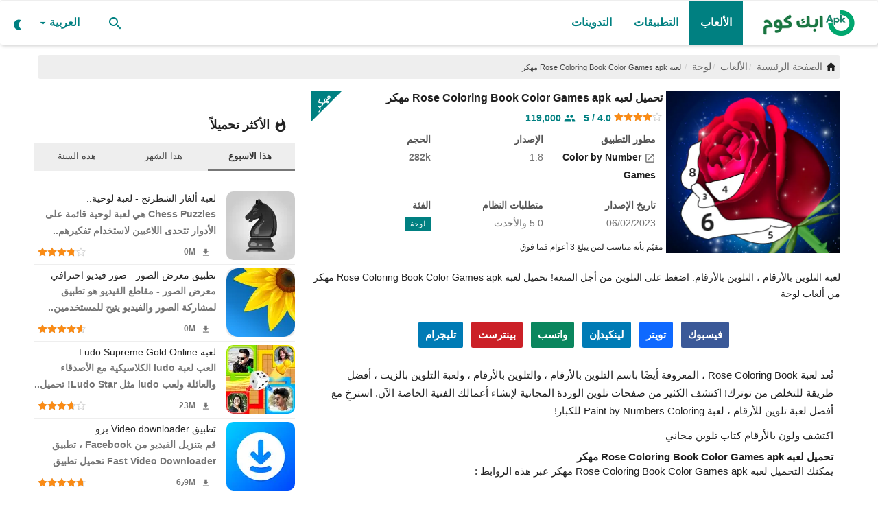

--- FILE ---
content_type: text/html; charset=UTF-8
request_url: https://apk-com.com/rose-flower-coloring-book-oilpainting-colorbynumber
body_size: 26256
content:
<!DOCTYPE html>
<html lang="ar">
<head>     <meta charset="utf-8">
    <meta name="viewport" content="width=device-width,minimum-scale=1,initial-scale=1" />
    <title>لعبه Rose Coloring Book Color Games apk مهكر - ابك دوت كوم</title>
    <meta name="description" content="لعبة التلوين بالأرقام ، التلوين بالأرقام. اضغط على التلوين من أجل المتعة! تحميل لعبه Rose Coloring Book Color Games apk مهكر من ألعاب لوحة"/>
    <meta name="keywords" content="Rose Coloring Book Color apk ,لعبه      مهكر,لوحة,"/>
    <meta name="author" content="Color by Number Games"/>
	<meta name="rating" content="general">
	<meta name="categories" content="Applications, Games, Android News">
	<meta name="classification" content="All">
	<meta name="generator" content="AwAPlay by ArabWebApps.com +967777712347">
    <meta property="og:locale" content="ar_sa"/>
    <meta property="og:site_name" content="ابك دوت كوم"/>
    <meta property="og:type" content="article"/>
    <meta property="og:title" content="لعبه Rose Coloring Book Color Games apk مهكر"/>
    <meta property="og:description" content="لعبة التلوين بالأرقام ، التلوين بالأرقام. اضغط على التلوين من أجل المتعة! تحميل لعبه Rose Coloring Book Color Games apk مهكر من ألعاب لوحة"/>
    <meta property="og:url" content="https://apk-com.com/rose-flower-coloring-book-oilpainting-colorbynumber"/>
    <meta property="og:image" content="https://apk-com.com/uploads/images/202302/image-750x500-63fd591f07d26.webp"/>
    <meta property="og:image:width" content="750"/>
    <meta property="og:image:height" content="422"/>
    <meta property="article:author" content="Color by Number Games"/>
    <meta property="fb:app_id" content=""/>
        <meta property="article:tag" content="Rose Coloring Book Color apk"/>
    <meta property="article:tag" content="لعبه      مهكر"/>
    <meta property="article:tag" content="لوحة"/>
    <meta property="article:published_time" content="2023-02-28 04:30:06"/>
    <meta property="article:modified_time" content="2023-02-28 04:30:06"/>
    <meta name="twitter:card" content="summary_large_image"/>
    <meta name="twitter:site" content="@ابك دوت كوم"/>
    <meta name="twitter:creator" content="@Color by Number Games"/>
    <meta name="twitter:title" content="لعبه Rose Coloring Book Color Games apk مهكر"/>
    <meta name="twitter:description" content="لعبة التلوين بالأرقام ، التلوين بالأرقام. اضغط على التلوين من أجل المتعة! تحميل لعبه Rose Coloring Book Color Games apk مهكر من ألعاب لوحة"/>
   <link rel="preload" href="https://apk-com.com/uploads/images/202302/image-512x512-63fd591f1125b.webp" as="image">
    <meta name="twitter:image" content="https://apk-com.com/uploads/images/202302/image-750x500-63fd591f07d26.webp"/>

    <meta name="apple-mobile-web-app-capable" content="yes">
	<meta name="theme-color" content="#008081">
	<meta name="msapplication-navbutton-color" content="#008081">
	<meta name="apple-mobile-web-app-capable" content="yes">
	<meta name="apple-mobile-web-app-title" content="ابك دوت كوم">
    <meta name="apple-mobile-web-app-status-bar-style" content="green">
    <meta name="apple-mobile-web-app-title" content="ابك دوت كوم">
    <meta name="msapplication-TileImage" content="https://apk-com.com/144x144.png">
    <meta name="msapplication-TileColor" content="#008081">
    <link rel="apple-touch-icon" href="https://apk-com.com/uploads/logo/favicon_649386ee993e42-52730852-78413882.png">
        <link rel="manifest" href="https://apk-com.com/manifest.json">
       <link rel="shortcut icon" type="image/webp" href="https://apk-com.com/uploads/logo/favicon_649386ee993e42-52730852-78413882.png"/>
    <link rel="canonical" href="https://apk-com.com/rose-flower-coloring-book-oilpainting-colorbynumber"/>
	<link rel="amphtml" href="https://apk-com.com/amp/rose-flower-coloring-book-oilpainting-colorbynumber">   <meta name="gdpr" content="0" />
    <link href="https://apk-com.com/assets/vendor/bootstrap/css/bootstrap.min.css" rel="stylesheet"/>
    <link href="https://apk-com.com/assets/css/styles.min.css" rel="stylesheet"/>
    <link href="https://apk-com.com/assets/css/rtl.min.css" rel="stylesheet"/>
     <script type="application/ld+json">[{
"@context": "http://schema.org",
"@type": "Organization",
"url": "https://apk-com.com",
"logo": {"@type": "ImageObject","width": 190,"height": 60,"url": "https://apk-com.com/uploads/logo/logo-64938894669828-55681641-22858882.png"},"sameAs": ["https://www.facebook.com/apklevelnext/","https://twitter.com/APKlevelnext","https://instagram.com/levelnext","https://telegram.com/levelnext"]
},
{
    "@context": "http://schema.org",
    "@type": "WebSite",
    "url": "https://apk-com.com",
    "potentialAction": {
        "@type": "SearchAction",
        "target": "https://apk-com.com/search?q={search_term_string}",
        "query-input": "required name=search_term_string"
    }
}]
</script>
<script type="application/ld+json">
{
  "@context": "http://schema.org/",
  "@type": "MobileApplication",
  "name": "تحميل لعبه Rose Coloring Book Color Games apk مهكر",
  "image": "https://apk-com.com/uploads/images/202302/image-512x512-63fd591f1125b.webp",
  "description": "لعبة التلوين بالأرقام ، التلوين بالأرقام. اضغط على التلوين من أجل المتعة! تحميل لعبه Rose Coloring Book Color Games apk مهكر من ألعاب لوحة",
  "operatingSystem": "ANDROID",
  "applicationCategory": "4",
  "applicationSubCategory": "لوحة",
  "publisher": "Color by Number Games",
  "requirements": "5.0 والأحدث",
  "softwareVersion": "1.8",
  "datePublished": "2023-02-28 04:30:06",
  "fileSize": "282k",
  "contentRating": "مقيّم بأنه مناسب لمن يبلغ 3 أعوام فما فوق",
  "aggregateRating": {
    "@type": "AggregateRating",
    "ratingValue": "4.0",
    "ratingCount": "119000",
	"bestRating": "5",
    "worstRating": "1"
  },
  "offers": {
    "@type": "Offer",
    "priceCurrency": "USD",
    "price": "0"
  }
}
</script>
	
    <style>
@font-face {font-family: 'Material Icons';font-style: normal;font-weight: 400;font-display: swap;src: url(https://apk-com.com/assets/fonts/icons-font.woff2) format('woff2');}.material-icons {font-family: 'Material Icons';font-weight: normal;font-style: normal;font-size: larger;letter-spacing: normal;text-transform: none;display: inline-block;vertical-align: middle;white-space: nowrap;word-wrap: normal;direction: ltr;-webkit-font-feature-settings: 'liga';-webkit-font-smoothing: antialiased}
canvas, caption, center, cite, code, dd, del, details, dfn, div, dl, dt, em, embed, fieldset, figcaption, figure, footer, form, h1, h2, h3, h4, h5, h6, header, hgroup {
    border: 0;
    color: inherit;
    font-size: 100%;
    margin: 0;
    padding: 0;
    vertical-align: baseline;
}
.widget-popular-posts .nav-tabs {
    padding: 10px 0 0;
    background-color: #eee;
}
.section .section-head .title a:hover{background:#008081;color:#fff!important}
.dropdown-menu>li>a i{margin-right:10px}
.col-lg-1,.col-lg-2,.col-lg-3,.col-lg-4,.col-lg-5,.col-lg-6,.col-md-1,.col-md-2,.col-md-3,.col-md-4,.col-md-5,.col-md-6,.col-sm-1,.col-sm-2,.col-sm-3,.col-sm-4,.col-xs-1,.col-xs-2,.col-xs-3,.col-xs-5,.col-xs-6{padding-right:5px;padding-left:5px}
.col-xs-4,.col-xs-5,.col-xs-6{padding-right:10px;padding-left:10px}
.post-item-image img, .post-item-small .left img, .featured-slider .featured-slider-item img, .img-container img{background-color:#eee}
.lazyloaded{background-color:#fafafa}
.lazyload, .lazyloading{opacity:unset}
.slick-slider{position: relative;display: block;box-sizing: border-box;-webkit-user-select: none;-moz-user-select: none;-ms-user-select: none;user-select: none;-webkit-touch-callout: none;-khtml-user-select: none;-ms-touch-action: pan-y;touch-action: pan-y;-webkit-tap-highlight-color: transparent;}.slick-list{position: relative;display: block;overflow: hidden;margin: 0;padding: 0;}.slick-list:focus{outline: none;}.slick-list.dragging{cursor: pointer;cursor: hand;}.slick-slider .slick-track,.slick-slider .slick-list{-webkit-transform: translate3d(0, 0, 0);-moz-transform: translate3d(0, 0, 0);-ms-transform: translate3d(0, 0, 0);-o-transform: translate3d(0, 0, 0);transform: translate3d(0, 0, 0);}.slick-track{position: relative;top: 0;left: 0;display: block;margin-left: auto;margin-right: auto;}.slick-track:before,.slick-track:after{display: table;content: '';}.slick-track:after{clear: both;}.slick-loading .slick-track{visibility: hidden;}.slick-slide{display: none;float: left;height: 100%;min-height: 1px;}[dir='rtl'] .slick-slide{float: right;}.slick-slide img{display: block;}.slick-slide.slick-loading img{display: none;}.slick-slide.dragging img{pointer-events: none;}.slick-initialized .slick-slide{display: block;}.slick-loading .slick-slide{visibility: hidden;}.slick-vertical .slick-slide{display: block;height: auto;border: 1px solid transparent;}.slick-arrow.slick-hidden{display: none;}

#featured .featured-left{padding-left:0}

#star-1:checked ~ div [for=star-1] svg, #star-2:checked ~ div [for=star-1] svg, #star-2:checked ~ div [for=star-2] svg, #star-3:checked ~ div [for=star-1] svg, #star-3:checked ~ div [for=star-2] svg, #star-3:checked ~ div [for=star-3] svg, #star-4:checked ~ div [for=star-1] svg, #star-4:checked ~ div [for=star-2] svg, #star-4:checked ~ div [for=star-3] svg, #star-4:checked ~ div [for=star-4] svg, #star-5:checked ~ div [for=star-1] svg, #star-5:checked ~ div [for=star-2] svg, #star-5:checked ~ div [for=star-3] svg, #star-5:checked ~ div [for=star-4] svg, #star-5:checked ~ div [for=star-5] svg {
  transform: scale(1);
}
#star-1:checked ~ div [for=star-1] svg path, #star-2:checked ~ div [for=star-1] svg path, #star-2:checked ~ div [for=star-2] svg path, #star-3:checked ~ div [for=star-1] svg path, #star-3:checked ~ div [for=star-2] svg path, #star-3:checked ~ div [for=star-3] svg path, #star-4:checked ~ div [for=star-1] svg path, #star-4:checked ~ div [for=star-2] svg path, #star-4:checked ~ div [for=star-3] svg path, #star-4:checked ~ div [for=star-4] svg path, #star-5:checked ~ div [for=star-1] svg path, #star-5:checked ~ div [for=star-2] svg path, #star-5:checked ~ div [for=star-3] svg path, #star-5:checked ~ div [for=star-4] svg path, #star-5:checked ~ div [for=star-5] svg path {
  fill: #FFBB00;
  stroke: #cc9600;
}

label {
  text-align: center;
  cursor: pointer;
}
label svg {
  width: 40px;
  height: auto;
  fill: #fafafa;
  stroke: #008081;
  transform: scale(0.8);
  transition: transform 200ms ease-in-out;
}
label svg path {
  transition: fill 200ms ease-in-out, stroke 100ms ease-in-out;
}

label[for=star-null] {
  display: block;
  margin: 0 auto;
  color: #999;
}
input[type=checkbox], input[type=radio]{display: contents;}

label svg:hover{stroke: #FFBB00;}

#myVideo {
  position: relative;
  height: 100%;
  width: 100%;
  left: 0;
  right: 0;
  top: 0;
  z-index: -1;
  background: rgba(0, 0, 0, 0.5);
  max-height:465px;
}
#myBtn {
     position: absolute;
    top: 300px;
    left: 22px;
    border-radius: 48px;
    background: rgba(0, 0, 0, 0.5);
    border-color: #fff;
    padding: 3px 10px;
  color: #fff;
  cursor: pointer;
}

#myBtn:hover {
 background: rgba(255, 255, 255, 0.5);;
  color: black;
}
#mya
{
	position: absolute;
    z-index: 999;
    color: #fafafa;
    top: 300px;
	right:20px;
	cursor: pointer;
}
.search-icon .material-icons{font-size:24px}
.col-xs-4 .post-item-mid{min-height:170px}
.post-meta .iconstar{color:#fa8b15;font-size:14px}
.post-item .pull-right,.post-item .description{color:#757575}
.widget-head .title .material-icons{margin-left:5px}
.rateinfo .stars{margin: 0; float:none}
#bar_loading {top: 0px;left: 0px;right: 0px;height:4px;width:100%;z-index: 999999;display: none;position:fixed;overflow: hidden;background-color: rgba(255, 255, 255, 0.75);}#bar_loading:before {display: block;position: absolute;content: "";left: -200px;width: 200px;height: 4px;animation: head_loading 1.5s linear infinite;background-color: #008081;}@keyframes head_loading {from {left: -200px; width: 30%;}50% {width: 30%;}70% {width: 70%;}80% { left: 50%;}95% {left: 120%;}to {left: 100%;}}
.clearfix{clear:both}
.top-bar,.news-ticker-title,.section-mid-title .title, #comments .comment-section > .nav-tabs > .active > a,.reaction-num-votes, .modal-newsletter .btn {background-color: #008081} .comment-section .nav-tabs {border-bottom: 2px solid #008081;}


.post-content .post-text a,.post-content .post-text a:hover, .section .section-head .title a:hover, a:hover, a:focus, a:active, .navbar-inverse .navbar-nav > li > a:hover, .navbar-inverse .navbar-nav .dropdown-menu > li:hover > a, .navbar-inverse .navbar-nav .dropdown-menu > li:focus > a, .navbar-inverse .navbar-nav .dropdown-menu > li.active > a, .navbar-inverse .navbar-nav .open .dropdown-menu > li > a:focus, .navbar-inverse .navbar-nav .open .dropdown-menu > li > a:hover, .comment-lists li .btn-comment-reply, .comment-lists li .btn-comment-like, .f-random-list li .title a:hover, .link-forget, .captcha-refresh, .nav-footer li a:hover, .mobile-menu-social li a:hover, .mobile-menu-social li a:focus, .post-files .file button, .icon-newsletter, .btn-load-more:hover, .post-next-prev p span, .list-footer-categories li a:hover, .btn-load-more {color: #008081;text-decoration:none}  .navbar-toggle, .navbar-inverse .navbar-toggle, .nav-payout-accounts > li.active > a, .nav-payout-accounts > li.active > a:focus, .nav-payout-accounts > li.active > a:hover, .nav-payout-accounts .active > a, .swal-button--danger, .sidebar-widget .tag-list li a:hover, .spinner > div, .search-form button {background-color: #008081 !important;}  .navbar-default .navbar-nav > .active > a::after, .navbar-default .navbar-nav > li > a:hover:after, .navbar-inverse .navbar-nav .active a::after, .poll .result .progress .progress-bar {background-color: #008081;}  .btn-custom {background-color: #008081;border-color: #008081;}  ::selection {background: #008081 !important;color: #fff;}  ::-moz-selection {background: #008081 !important;color: #fff;}  .navbar-inverse .navbar-nav > .active > a, .navbar-inverse .navbar-nav > .active > a:hover, .navbar-inverse .navbar-nav > .active > a:focus, .navbar-inverse .navbar-nav > .open > a, .navbar-inverse .navbar-nav > .open > a:hover, .navbar-inverse .navbar-nav > .open > a:focus {color: #008081 !important;background-color: transparent;}  .navbar-inverse .navbar-nav > li > a:focus, .navbar-inverse .navbar-nav > li > a:hover {background-color: transparent;color: #008081;}  .form-input:focus {border-color: #008081;outline: 0 none;}  .post-content .post-tags .tag-list li a:hover, .profile-buttons ul li a:hover {border-color: #008081;background-color: #008081;}  .auth-form-input:focus, .form-textarea:focus, .custom-checkbox:hover + label:before, .leave-reply .form-control:focus, .page-contact .form-control:focus, .comment-error {border-color: #008081;}  .custom-checkbox:checked + label:before {background: #008081;border-color: #008081;}  .comments .comments-title {border-bottom: 2px solid #008081;}  .comment-loader-container .loader, .sub-comment-loader-container .loader {border-top: 5px solid #008081;}  .newsletter .newsletter-button {background-color: #008081;border: 1px solid #008081;}  .post-author-meta a:hover, .post-item-no-image .caption-video-no-image .title a:hover, .comment-meta .comment-liked, .cookies-warning a{color: #008081 !important;}  .video-label, .filters .btn:focus:after, .filters .btn:hover:after, .filters .btn:active:after, .filters .active::after , .footer-bottom{background: #008081;}  .pagination .active a {border: 1px solid #008081 !important;background-color: #008081 !important;color: #fff !important;}  .pagination li a:hover, .pagination li a:focus, .pagination li a:active, .custom-checkbox input:checked + .checkbox-icon {background-color: #008081;border: 1px solid #008081;}  .search-form, .dropdown-more {border-top: 3px solid #008081;}.mobile-language-options li .selected, .mobile-language-options li a:hover  {color: #008081;border: 1px solid #008081;}
.navbar-default .navbar-nav > li > a, .nav-mobile-header-container .menu-icon a, .nav-mobile-header-container .mobile-search .search-icon{color:#008081!important}
.navbar-default .navbar-nav > .active > a, .navbar-default .navbar-nav > .active > a:hover{background-color:#008081;color:#fff!important}
#featured .featured-left{padding-left:0}
.post-item-mid .title{display:block;line-height:1.3;height: 37px}
.post-item .title{display:block; height:50px}
.form-textarea, .form-input{border-color: #008081;background: #fafafa;}
featured-slider .featured-slider-item .caption{background: rgba(0,0,0,0.65)}
.breadcrumb .breadcrumb-item a, .breadcrumb .breadcrumb-item span{font-size:14px}
.list-versions {padding: 6px;list-style: none;}.list-versions li{border-bottom: 1px solid #eee;}.version {vertical-align: top;white-space: normal;position: relative;display: flex;padding: 10px;}.version:hover {background-color: #f5f7fa;}.version figure {width: 48px;height: auto;display: flex;justify-content: center;align-items: center;}.version figure img {width: 48px;height: 48px;border-radius: 20%;transition: all .25s ease;-webkit-transition: all .25s ease;}.version .info {overflow: hidden;margin-right: 10px;display: flex;justify-content: center;flex-direction: column;position: relative;width: 100%;}.version .name {margin-bottom: 4px;}.version .info .vername {color: #333;word-break: break-word;}.vtype {vertical-align: text-bottom;}.vtype span {text-align: center;display: inline-block;border-radius: 4px;min-width: 32px;padding: 0 6px;background: #fff;color: #148a03;border: 1px solid #148a03;font-size: 11px;}.vtype .type-apkobb, .vtype .type-apks, .vtype .type-xapk {color: #1a73d6;border: 1px solid #1a73d6;}.vtype span+span {margin-right: 4px;}.version .description {color: #6f6f6f;font-size: 13px;display: inline-flex;align-items: center;white-space: nowrap;}

.sidebar-widget .widget-head .title, .h1, .h2, .h3, .h4, .h5, .h6, h1, h2, h3, h4, h5, h6,b,strong,.small-post-meta,.post-meta,.post-item-small,.post-item-mid .title,.section .section-head .title{font-weight:600}
.post-item-small .title{display: block;overflow: hidden;text-overflow: ellipsis;white-space: nowrap}
.section .section-content .title{font-weight:400;}
 .post-content .post-text a,.nav-footer li a, .f-widget-follow ul li a{color: #008081;}
}@media screen and (max-width: 480px) {.reaction-num-votes {right: 0 !important;}}.post-text iframe{max-width: 100% !important}.navbar{position: fixed;
    min-height: 64px;
    z-index: 99999;}
.navbar-default .navbar-nav {
    height: 64px;
}
.post-share{
float:right;
display: block;
width: 100%;
white-space: nowrap;
overflow-x: auto;
}
.post-share .share-box li{margin: 8px 8px 0 0!important;}
.share-box li a.twitter{background: #0f69ff;}
.share-box li a.whatsapp{background: #008081;}
.post-share .share-box .social-btn-sm{font-weight:600;width: auto;padding:0 10px}
.f-widget-follow ul li a{color:#fff;font-weight:600}
.f-widget-follow ul li a:hover{background:#008081;}
.nav-footer li a{font-size:16px;font-weight:500}
.post-item h3.title{font-size:14px}
.megamenu .dropdown.megamenu-fw .dropdown-menu,.dropdown-more, .search-form{top:63px}
.navbar-default .navbar-nav > li > a{line-height:64px;font-size:16px}
.megamenu .dropdown-menu {
    right: auto;
    left: auto;
}
.dropdown-menu{text-align:right;}

#wrapper{padding-top:70px;}

.btn-switch-mode svg {
	height:18px;
	width:18px;
    top: 23px;
}

.breadcrumb .breadcrumb-item a, .breadcrumb .breadcrumb-item span{color:#686868}


.post-item-small img, .post-item-mid img, .post-item-large img {
    border-radius: 10px;
}

.img-post {
    border-radius: 15px;
	object-fit: cover;
}
.post-item-small {
    padding-bottom: 5px;
    padding-top: 5px;
    border-bottom: 1px solid #eee;
}

.post-item-horizontal{margin-top:6px;margin-bottom:6px}
a img:hover{    opacity: 0.5;}
.post-text{padding:10px}

.nav-tabs>li.active>a, .nav-tabs>li.active>a:focus, .nav-tabs>li.active>a:hover{font-weight: 700;}
.widget-popular-posts .nav-tabs li a,.breadcrumb > .active,.sidebar-widget .tag-list li a{color: #444;}
.sidebar-widget .recommended-posts .recommended-posts-first .caption{right:10px;left:auto}
.featured-box .caption{right:0;left:auto}
.page-title{white-space:nowrap}
.section .section-content, .widget-body, .comment-section .tab-content{
	padding-top: 5px;
	width:100%;
	float: right;
    padding-right: 5px;
    padding-left: 5px;
	}
.section .section-content	{padding-right:0;padding-left:0}
.sidebar-widget .widget-body{padding-top: 5px;}
.sidebar-widget .recommended-posts .recommended-posts-first .overlay{border-bottom-left-radius: 15px;border-bottom-right-radius: 15px;}


.nopadding {
    margin-right: 0;
    margin-left: 0;
}

.boxdetail {
    display: flex;
	position:relative;
    max-height: 258px;
    width: 100%;
    vertical-align: top;
    white-space: normal;
    text-decoration: none;
    margin: 0;
    padding: 0;
	margin-bottom:20px;
}
.boxdetail .tabimg {
    display: inline-block;
    float: right;
    width: 33%;
    max-height: 236px;
    text-align: center;
    vertical-align: middle;
    overflow: hidden;
}
/*.boxdetail .tabimg img {
    max-height: 236px;
	margin-top:2px;
	border-radius: none;
}*/
.ribbon1 {
    left: auto;
    right: 43px;
    position: absolute;
    bottom: 43px;
}
.ribbon1:before {
    content: '';
    position: absolute;
    top: -1px;
    left: -1px;
    width: 0;
    height: 0;
    border-bottom: 45px solid #008081;
    border-left: 45px solid transparent;
    z-index: 2;
}
.ribbon1 span {
    position: absolute;
    color: #fff;
    left: 12px;
    top: 19px;
    z-index: 2;
    font-size: 12px;
    transform: rotate(-45deg);
    -webkit-transform: rotate(-45deg);
}
.boxdetail .infoapp {
    display: inline-block;
    max-height: 258px;
    width: 67%;
    height: auto;
    vertical-align: top;
    -moz-box-sizing: border-box;
    -webkit-box-sizing: border-box;
    box-sizing: border-box;
    padding-right: 5px;
    padding-left: 5px;
    text-align: inherit;
    overflow: hidden;
}
.apptitle, .apptitle h1 {
    display: block;
    font-size: 16px;
    font-weight: 600;
    line-height: 20px;
    min-height: 18px;
    overflow: hidden;
    text-decoration: none;
    position: relative;
    margin-top: 0;
    margin-bottom: 5px;
    white-space: nowrap;
}
.infosub, .infostars {
    display: block;
    position: relative;
    width: 100%;
}
.infosubtitle {
    color: #0c765c;
    line-height: 16px;
    margin: 1px 0;
    overflow: hidden;
    font-weight: 400;
    white-space: nowrap;
}
.rateinfo {
    overflow: hidden;
    font-weight: 700;
    white-space: nowrap;
    font-size: 14px;
    line-height: 14px;
    padding-right: 1px;
}
.rating {
    color: orange!important;
}
.metainfo {
    -webkit-box-sizing: border-box;
    box-sizing: border-box;
    display: inline-block;
    padding: 10px 10px 10px 0;
    text-align: inherit;
    vertical-align: top;
    width: 160px;
}
.metainfo ._title {
    color: #555;
    font-size: 14px;
    font-weight: 700;
    margin-bottom: 2px;
}
.metainfo .content {
    font-size: 14px;
    color: #737373;
    font-weight: 400;
}
.ribbon0 {
    right: auto;
    left: 0;
    position: absolute;
    top: 0;
}
.ribbon0:before {
    content: '';
    position: absolute;
    top: -1px;
    left: -1px;
    width: 0;
    height: 0;
    border-top: 45px solid #008081;
    border-right: 45px solid transparent;
    z-index: 2;
}
.ribbon0 span {
    position: absolute;
    color: #fff;
    left: 0;
    top: 2px;
    z-index: 2;
    font-size: 14px;
    transform: rotate(-45deg);
    -webkit-transform: rotate(-45deg);
}
.post-share .share-box {
    text-align: center;
	    overflow-x: auto;
    white-space: nowrap;
}
.post-share .share-box li {
    float: none;
}
.post-item-small .right p{height:45px;color:#757575;overflow:hidden}
.btn-edit-post{float:none;}

::-webkit-scrollbar {
    width: 0.5em;
    height: 0;
}
.stars {
	margin: 5px;
}
.post-item-small img {
	min-width: 100px;
}
::-webkit-scrollbar-thumb {
    background: #008081;
    border-radius: 1rem;
}
::-webkit-scrollbar-track {
    background: #ddd;
}
.g-scrolling-carousel {position: relative;margin-right: -10px;margin-left: -15px;}
.g-scrolling-carousel .items {overflow-x: scroll;white-space: nowrap;width: 100%;min-height:200px;background:#333;border-bottom: outset;border-top: inset;-webkit-overflow-scrolling: touch;}
.g-scrolling-carousel .items::-webkit-scrollbar {display: none; }
.g-scrolling-carousel .items img, .g-scrolling-carousel .items iframe{display:inline-block;padding-left:5px;max-height:300px;width:auto;background:#eee;}
.g-scrolling-carousel .items iframe{vertical-align: middle;width:revert-layer;}
.c-white{color:#fafafa}
.footer-widget img {
	filter: brightness(0.9);
}
.featured-slider .featured-slider-item .caption{padding: 5px 10px}
.btn-custom, .newsletter .newsletter-button {
    background-color: #008081;
    border-color: #008081;
}
.section .section-head .title a{border-color: #008081;color:#008081}
.post-content .post-text a, .nav-footer li a, .infosubtitle{color: #008081;}
.share-box li a.whatsapp {
	background: #0a865e!important;
}
.poll .result .progress{
	margin-bottom: 25px;
    height: 22px;
}
.poll .result .progress{color:#fff;border-radius: 15px;background-color: #ccc;}
.poll .result .progress .progress-bar, .poll .result .progress span{right:50%;line-height: 21px;font-size:14px}
.question{background:#fafafa; padding:15px}
.custom-radio .checkbox-icon {
    border: 2px solid #008081;
    background-color: #fff;
}
#comments .comment-section > .nav-tabs > .active > a, .footer-bottom, .share-box li a.whatsapp{background-color: #008081;}
@media (max-width: 767px), @media (max-width: 991px), @media (max-width: 768px), @media (max-width: 350px), @media (max-width: 351px), @media (max-width: 576px), @media (max-width: 550px), @media (max-width: 551px), @media (max-width: 468px) {
		 .d-none{display:none} .row{margin:0}.container, .container-fluid,.col-sm-12,.col-xs-12,.col-sm-8,.col-xs-8{padding-right:0;padding-left:0;margin:0}#wrapper{padding-top:0;overflow-x: hidden;margin-top: -5px;} .breadcrumb {
    white-space: nowrap;
}.footer-widgets{text-align:center}
.btn-switch-mode svg{top:15px;}
.divscroll .col-xs-4 {float:none;display:inline-block;width:28%}
.divscroll .col-xs-6 {float:none;display:inline-block;width:45%}
.nav-mobile .profile-dropdown{border-bottom: 1px solid #eee}.nav-mobile .profile-dropdown .dropdown-menu{right:0;width:100%}.nav-mobile .profile-dropdown .dropdown-menu > li{background:#eee}
.box-small{margin-bottom:7px;} #content{padding: 5px 0;}.postcontent{padding:5px} .metainfo ._title {display:none} .mt-10{margin-top:15px} .mb-10{margin-bottom:15px} .apptitle, .apptitle h1 {white-space: nowrap; overflow-x: auto;} .metainfo { -webkit-box-sizing: border-box; box-sizing: border-box; display: inline-block; padding: 0 10px; text-align: left; vertical-align: top; width:auto; max-width:70% } .metainfo .content { white-space: nowrap; overflow-x: auto; } .postcontent .post-share{margin-bottom:5px} .nav-footer{padding-bottom:10px}.page-num{display:block!important}.comment-nav-tabs li, .comment-nav-tabs li a, .comment-nav-tabs li a h4{width:auto}.newsletter input{width:80%}::-webkit-scrollbar {width: 0;height: 0!important;} .featured-slider .featured-slider-item img{height:100%;}#featured{margin-top:-10px} #featured .featured-box, #featured .featured-box .box-inner{height: auto;}.box-large .item-content{padding-right:25px;} #footer{padding-top:20px;} #footer .footer-bottom .footer-bottom-right, #footer .footer-bottom .footer-bottom-left{text-align:center} .widget-head{border-top-left-radius:0!important} .btn-block-more .more{line-height:52px} .btn-block-more .caret{ top: -6px; left: 5px; color: #fff;} .dropdown-menu{left:10px;right:auto} .box-large{height:auto} .page-breadcrumb{display:block;margin-bottom: 3px} .f-widget-follow ul li a{height:48px;width:48px;line-height:48px} #myBtn{top:160px;left:5px} #mya{top:160px;right:5px}
label svg {
  width: 30px;
  }
}</style>
<script type="114d42844be0670e98aa3ec9-text/javascript">var VrConfig = {baseURL: 'https://apk-com.com', csrfTokenName: 'app_csrf_token', csrfCookieName: 'daapp_csrf_cookie', sysLangId: '2', isRecaptchaEnabled: '0', textOk: "نعم", textCancel: "إلغاء", textCorrectAnswer : "اجابة صحيحة", textWrongAnswer : "إجابة خاطئة"};</script>	    <meta name="google-site-verification" content="HBkk6GwF7be1UNbDZrwBJIher5d4kEJ4fV44mHsEjRU" /><div id="bar_loading"></div></head>
<body>
<header id="header">	
    <nav class="navbar navbar-default main-menu megamenu">
<div class="container-fluid">
<div class="collapse navbar-collapse">
<div class="row">
<ul class="nav navbar-nav">
<li><a class="aloader" title="ابك دوت كوم" href="https://apk-com.com">
                            <img src="https://apk-com.com/uploads/logo/logo-64938894669828-55681641-22858882.png" alt="ابك دوت كوم" class="logo" width="150px" height="41px">
                        </a></li>
<li class="dropdown megamenu-fw mega-li-4 active">
<a class="aloader" title="الألعاب" href="https://apk-com.com/games-4" class="dropdown-toggle">الألعاب</a>
</li>
<li class="dropdown megamenu-fw mega-li-5 ">
<a class="aloader" title="التطبيقات" href="https://apk-com.com/apps-5" class="dropdown-toggle">التطبيقات</a>
</li>
<li class="dropdown megamenu-fw mega-li-6 ">
<a class="aloader" title="التدوينات" href="https://apk-com.com/blogs" class="dropdown-toggle">التدوينات</a>
</li>
</ul>


<ul class="nav navbar-nav navbar-right">
<li class="li-search">
<a class="search-icon" href="#search"><span class="material-icons">search</span></a>
<div class="search-form">
<form action="https://apk-com.com/search" method="get" id="search_validate">
<input type="text" name="q" maxlength="300" id="q" pattern=".*\S+.*" class="form-control form-input" placeholder="بحث..."  required>
<button class="btn btn-default" name="submit"><span class="material-icons">search</span></button>
</form>
</div>
</li>

<li class="dropdown">
<a class="dropdown-toggle" data-toggle="dropdown" href="#lang" aria-expanded="false">
<i class="icon-language"></i>&nbsp;
العربية<span class="material-icons">arrow_drop_down</span>
</a>
<ul class="dropdown-menu lang-dropdown">
<li><a href="https://apk-com.com/en" class="">English</a></li>
<li><a href="https://apk-com.com" class="selected">العربية</a></li>
</ul>
</li>
<li class="li-dark-mode-sw">
<form action="https://apk-com.com/switch-dark-mode" method="post">
<input type="hidden" name="app_csrf_token" value="ba2bb9b69acf88d242f6c215ef4074ae" /><input type="hidden" name="back_url" value="https://apk-com.com/rose-flower-coloring-book-oilpainting-colorbynumber">
<button type="submit" name="theme_mode" value="dark" class="btn-switch-mode">
<svg xmlns="http://www.w3.org/2000/svg" enable-background="new 0 0 24 24" height="24px" viewBox="0 0 24 24" width="24px" fill="#008081"><title>الوضع المظلم</title><path d="M14,2c1.82,0,3.53,0.5,5,1.35C16.01,5.08,14,8.3,14,12s2.01,6.92,5,8.65C17.53,21.5,15.82,22,14,22C8.48,22,4,17.52,4,12 S8.48,2,14,2z"/></svg>
</button>
</form>
</li>

</ul>


</div>
</div>
</div>
</nav>    <div class="mobile-nav-container">
        <div class="nav-mobile-header">
            <div class="container-fluid">
                <div class="row">
                    <div class="nav-mobile-header-container">
                        <div class="menu-icon">
                            <a href="#menu" class="btn-open-mobile-nav"><span class="material-icons">menu</span></a>
                        </div>
                        <div class="mobile-logo">
                            <a href="https://apk-com.com">
                             <img src="https://apk-com.com/uploads/logo/logo-64938894669828-55681641-22858882.png" alt="ابك دوت كوم" class="logo" width="150px" height="41px">
                            </a>
                        </div>
						<div class="darkmode">
						<form action="https://apk-com.com/switch-dark-mode" method="post">
<input type="hidden" name="app_csrf_token" value="ba2bb9b69acf88d242f6c215ef4074ae" /><input type="hidden" name="back_url" value="https://apk-com.com/rose-flower-coloring-book-oilpainting-colorbynumber">
<button type="submit" name="theme_mode" value="dark" class="btn-switch-mode">
<svg xmlns="http://www.w3.org/2000/svg" enable-background="new 0 0 24 24" height="24px" viewBox="0 0 24 24" width="24px" fill="#008081"><title>الوضع المظلم</title><path d="M14,2c1.82,0,3.53,0.5,5,1.35C16.01,5.08,14,8.3,14,12s2.01,6.92,5,8.65C17.53,21.5,15.82,22,14,22C8.48,22,4,17.52,4,12 S8.48,2,14,2z"/></svg>
</button>
</form>
</div>
                        <div class="mobile-search">
                            <a class="search-icon" href="#search"><span class="material-icons">search</span></a>
                        </div>
						
                    </div>
                </div>
            </div>
        </div>
    </div>
</header>
<div id="overlay_bg" class="overlay-bg"></div>
<div class="mobile-nav-search">
    <div class="search-form">
        <form action="https://apk-com.com/search" method="get">
            <input type="text" name="q" id="q" maxlength="300" pattern=".*\S+.*" class="form-control form-input" placeholder="بحث..." required>
            <button class="btn btn-default" name="submit"><span class="material-icons">search</span></button>
        </form>
    </div>
</div>
<div id="wrapper">
    <div class="container">
        <div class="row">
           <div class="col-sm-12 page-breadcrumb">
                <ol class="breadcrumb">
                    <li class="breadcrumb-item">
                       <i class="material-icons">home</i> <a class="aloader" title="ابك دوت كوم" href="https://apk-com.com">الصفحة الرئيسية</a>
                    </li>
                                                <li class="breadcrumb-item active"><a href="https://apk-com.com/games-4">الألعاب</a></li>
                                                    <li class="breadcrumb-item active"><a href="https://apk-com.com/games-4/board">لوحة</a></li>
                                            <li class="breadcrumb-item active"> لعبه Rose Coloring Book Color Games apk مهكر</li>
                </ol>
            </div>
			            <div id="content" class="col-sm-8 col-xs-12">
                <div class="post-content">
				                    <div class="nopadding" >
<div class="boxdetail">
<div class="tabimg">                <img src="[data-uri]" data-src="https://apk-com.com/uploads/images/202302/image-512x512-63fd591f1125b.webp" class="lazyload img-cover center-image" alt="لعبه Rose Coloring Book Color Games apk مهكر" height="512" width="512" />
                            		
		</div>
<div class="infoapp">
<div class="apptitle"><h1>تحميل لعبه Rose Coloring Book Color Games apk مهكر</h1></div>
<div class="infosub"><div class="infosubtitle"><span class="rateinfo"><div class="stars"><span style="width:80%" title="التقييم 4.0 من 5"></span></div> 4.0 / 5  &nbsp;  <i class="material-icons">people</i> 119,000</span></div></div>

<div class="metainfo"><div class="_title">مطور التطبيق </div><div class="content"><i class="material-icons">open_in_new</i> <a class="aloader" title="Color by Number Games" href="https://apk-com.com/developer/Color by Number Games"><b>Color by Number Games</b></a></div></div>
<div class="metainfo"><div class="_title">الإصدار </div><div class="content"> 1.8</div></div>
<div class="metainfo"><div class="_title">الحجم </div><div class="content"><b> 282k</b></div></div>
<div class="metainfo hidden-xs"><div class="_title">تاريخ الإصدار </div><div class="content"> 06/02/2023</div></div>
<div class="metainfo"><div class="_title">متطلبات النظام </div><div class="content">5.0 والأحدث</div></div>
<div class="metainfo"><div class="_title">الفئة </div><div class="content">
<a class="aloader" title="لوحة" href="https://apk-com.com/games-4/board">
                            <span class="category-label" style="background-color: #008081">
                                لوحة                            </span>
                        </a> 
												</div></div>
					
					<div class="ribbon0"><span>مهكر</span></div>
					<div class="clearfix"></div>
					<small> مقيّم بأنه مناسب لمن يبلغ 3 أعوام فما فوق</small>
</div>				
</div>	
	
</div>

                             <p>
                                لعبة التلوين بالأرقام ، التلوين بالأرقام. اضغط على التلوين من أجل المتعة! تحميل لعبه Rose Coloring Book Color Games apk مهكر من ألعاب لوحة                            </p>
		           

	
		                <section class="col-sm-12 col-xs-12 m-b-10">
                    <div class="row">
                        <ins class="adsbygoogle"
     style="display:block; text-align:center;"
     data-ad-layout="in-article"
     data-ad-format="fluid"
     data-ad-client="ca-pub-7291259733334903"
     data-ad-slot="4190641736"></ins>
<script type="114d42844be0670e98aa3ec9-text/javascript">
     (adsbygoogle = window.adsbygoogle || []).push({});
</script>                    </div>
                </section>
            

					<div class="post-share">
                        <ul class="share-box">
    <li>
        <a href="https://facebook.com/sharer/sharer.php?u=https%3A%2F%2Fapk-com.com%2Frose-flower-coloring-book-oilpainting-colorbynumber" title="فيسبوك" target="_blank" class="social-btn-sm facebook" rel="noopener noreferrer nofollow">
            <span>فيسبوك</span>
        </a>
    </li>
    <li>
        <a href="https://twitter.com/share?text=%D9%84%D8%B9%D8%A8%D9%87+Rose+Coloring+Book+Color+Games+apk+%D9%85%D9%87%D9%83%D8%B1&amp;url=https%3A%2F%2Fapk-com.com%2Frose-flower-coloring-book-oilpainting-colorbynumber" title="تويتر" target="_blank" class="social-btn-sm twitter" rel="noopener noreferrer nofollow">
           <span>تويتر</span>
        </a>
    </li>
    <li>
        <a href="http://www.linkedin.com/shareArticle?mini=true&amp;url=https%3A%2F%2Fapk-com.com%2Frose-flower-coloring-book-oilpainting-colorbynumber" title="لينكيدإن" target="_blank" class="social-btn-sm linkedin" rel="noopener noreferrer nofollow">
             <span>لينكيدإن</span>
        </a>
    </li>
    <li class="li-whatsapp">
        <a href="https://api.whatsapp.com/send?text=%D9%84%D8%B9%D8%A8%D9%87+Rose+Coloring+Book+Color+Games+apk+%D9%85%D9%87%D9%83%D8%B1 - https%3A%2F%2Fapk-com.com%2Frose-flower-coloring-book-oilpainting-colorbynumber" class="social-btn-sm whatsapp" target="_blank" rel="noopener noreferrer nofollow">
            <span>واتسب</span>
        </a>
    </li>
    <li>
        <a href="https://pinterest.com/pin/create/button/?url=https%3A%2F%2Fapk-com.com%2Frose-flower-coloring-book-oilpainting-colorbynumber&amp;media=https://apk-com.com/uploads/images/202302/image-512x512-63fd591f1125b.webp" title="بينترست" class="social-btn-sm pinterest" target="_blank" rel="noopener noreferrer nofollow">
            <span>بينترست</span>
        </a>
    </li>
	<li>
	<a href="tg://msg_url?url=https%3A%2F%2Fapk-com.com%2Frose-flower-coloring-book-oilpainting-colorbynumber" class="social-btn-sm linkedin" title="تليجرام" target="_blank" rel="noopener noreferrer nofollow">
<span>تليجرام</span>
</a>
	</li>
    </ul>                    </div>
                    <article class="post-text">
                        <p>
			          تُعد لعبة Rose Coloring Book ، المعروفة أيضًا باسم التلوين بالأرقام ، والتلوين بالأرقام ، ولعبة التلوين بالزيت ، أفضل طريقة للتخلص من توترك! اكتشف الكثير من صفحات تلوين الوردة المجانية لإنشاء أعمالك الفنية الخاصة الآن. استرخِ مع أفضل لعبة تلوين للأرقام ، لعبة Paint by Numbers Coloring للكبار!</p><p>اكتشف ولون بالأرقام كتاب تلوين مجاني<br>                        </p>
												<h2>تحميل لعبه Rose Coloring Book Color Games apk مهكر</h2>
                        <p id="download">
						يمكنك التحميل لعبه Rose Coloring Book Color Games apk مهكر عبر هذه الروابط : <br> 
						</p>
						<div class="nopadding paddingTB">
                                         <section class="col-sm-12 col-xs-12 m-b-5">
                    <div class="row">
                        <ins class="adsbygoogle"
     style="display:block; text-align:center;"
     data-ad-layout="in-article"
     data-ad-format="fluid"
     data-ad-client="ca-pub-7291259733334903"
     data-ad-slot="4190641736"></ins>
<script type="114d42844be0670e98aa3ec9-text/javascript">
     (adsbygoogle = window.adsbygoogle || []).push({});
</script>                    </div>
                </section>
            

                        </div>
						<p class="text-center" id="old-version">
						<a class="btn btn-default m-t-5" id="down" download="لعبه-Rose-Coloring-Book-Color-Games-apk-مهكر-v1.8-APK-للإندرويد--apk-com.com.apk" href="https://apk-com.com/apk/app/rose.flower.coloring.book.oilpainting.colorbynumber/لعبه-Rose-Coloring-Book-Color-Games-apk-مهكر/download/last-version" rel="noopener"><i class="material-icons">android</i> تحميل APK v1.8 مباشر</a>
												<a class="btn btn-default m-t-5" target="_blank" rel="nofollow" href="https://play.google.com/store/apps/details?id=rose.flower.coloring.book.oilpainting.colorbynumber"><i class="material-icons">shop</i> Get on Google Play</a>
												<a class="btn btn-default m-t-5" id="oldver" data-url="rose.flower.coloring.book.oilpainting.colorbynumber" href="#download" rel="noopener"><i class="material-icons">update</i> الإصدارات المتوفرة</a>
																		<br><br>
						</p>
						
						 						
												 
                                                          <div class="post-tags">
                            <ul class="tag-list divscroll">
                               								 <li><a class="aloader" title="Rose Coloring Book Color apk" href="https://apk-com.com/tagss/rose-coloring-book-color-apk">Rose Coloring Book Color apk</a></li>
								 								 <li><a class="aloader" title="لعبه      مهكر" href="https://apk-com.com/tagss/لعبه-مهكر">لعبه      مهكر</a></li>
								 								 <li><a class="aloader" title="لوحة" href="https://apk-com.com/tagss/لوحة">لوحة</a></li>
								                             </ul>
                        
                    </div>
                    <div class="clearfix"></div>  
				 			  
			                   <div class="show-on-page-load" style="max-width:100%;margin:0 auto;">
				<div class="g-scrolling-carousel">
                <div class="items">
                <img width="288px" height="512px" src="[data-uri]" data-src="https://play-lh.googleusercontent.com/VWXoN6dKkYMD5_nHjhHGC9PUHye-c30gzt4Votitfe8N1uKR7CdCWfsV1e4zmX_SNwGy" alt="لعبه Rose Coloring Book Color Games apk مهكر0" title="لعبه Rose Coloring Book Color Games apk مهكر0" class="lazyload" /><img width="288px" height="512px" src="[data-uri]" data-src="https://play-lh.googleusercontent.com/kEbQmba9SErfi-ovRwJwtcCUMV7GVI-aKjFC3Iu9lloas0vmtKcj-DJEA58SRyoSew" alt="لعبه Rose Coloring Book Color Games apk مهكر1" title="لعبه Rose Coloring Book Color Games apk مهكر1" class="lazyload" /><img width="288px" height="512px" src="[data-uri]" data-src="https://play-lh.googleusercontent.com/Ir9fZPYwdURZNjlRjKOeJ7NItNhIsVSjqsSaLlYbkh9q0kCpg5aWfbXPLiJpkLJn2Q" alt="لعبه Rose Coloring Book Color Games apk مهكر2" title="لعبه Rose Coloring Book Color Games apk مهكر2" class="lazyload" /><img width="288px" height="512px" src="[data-uri]" data-src="https://play-lh.googleusercontent.com/570TH8zqOG6khuH3SRTZMEZJKqjwG45MzXgecLiJHC_MoLpF50F1aI2lLCJ2ufMeOQ" alt="لعبه Rose Coloring Book Color Games apk مهكر3" title="لعبه Rose Coloring Book Color Games apk مهكر3" class="lazyload" /><img width="288px" height="512px" src="[data-uri]" data-src="https://play-lh.googleusercontent.com/-KxVUbGQFVfE3hCLjaEfJRTNOPmOi9mo_IkN8t9nqWi8XV7hZ_a4oVqoTeczEIfYTg" alt="لعبه Rose Coloring Book Color Games apk مهكر4" title="لعبه Rose Coloring Book Color Games apk مهكر4" class="lazyload" /><img width="288px" height="512px" src="[data-uri]" data-src="https://play-lh.googleusercontent.com/eh1e7lxC2sa_wL3T7Qk7pQiJnXou2B8i_ydqQmatO2dt-JScciDIfFDv6Uw7jiougWk" alt="لعبه Rose Coloring Book Color Games apk مهكر5" title="لعبه Rose Coloring Book Color Games apk مهكر5" class="lazyload" />			    </div>
                </div> 
                </div>
			    			    
                       </article>
		    </div>
                				
				                <section class="section section-related-posts">
                    <div class="section-head">
                        <h2 class="title"><i class="material-icons">more</i> المزيد في الألعاب لوحة <span class="material-icons pull-left">arrow_back</span></h2>
                    </div>
                    <div class="section-content">
					 
                        <div class="row">
	
                                                                                                <div class="col-sm-6 col-xs-12"><div class="post-item-small">
   
        <div class="left">
            <a class="aloader" title="لعبه Tile Pair 3D - Tile Connect 3D apk مهكر" href="https://apk-com.com/and-dinlygo-tilepair3d">        <span class="media-icon"><svg xmlns="http://www.w3.org/2000/svg" width="50" height="50" viewBox="0 0 160 160" fill="#ffffff"><title>Video</title><path d="M80,10c39,0,70,31,70,70s-31,70-70,70s-70-31-70-70S41,10,80,10z M80,0C36,0,0,36,0,80s36,80,80,80s80-36,80-80S124,0,80,0L80,0z"/><path d="M60,40v80l60-40L60,40z"/></svg></span>
                    <img src="[data-uri]" data-src="https://apk-com.com/uploads/images/202302/image-100x100-63ed722edc51c.webp" alt="لعبه Tile Pair 3D - Tile Connect 3D apk مهكر" class="lazyload  img-responsive img-post" width="1" height="1"/>
    
</a>
        </div>

    <div class="right">
        <span class="title">لعبه Tile Pair 3D - Tile Connect..</span>
      
		<p>لعبة مطابقة ثلاثية الأبعاد للجميع! لعبة مطابقة أزواج جديدة. تحميل لعبه Tile..</p>
		 <span class="small-post-meta">
                    
    <div class="stars"><span style="width:88%" title="التقييم 4.4 من 5"></span></div><span class="pull-right"> 
  <i class="material-icons">get_app</i> 105M 
</span>                </span>
    </div>
</div>
</div>                            
								                                                                    <div class="col-sm-6 col-xs-12"><div class="post-item-small">
   
        <div class="left">
            <a class="aloader" title="لعبه Color by Number E: No.Draw apk مهكر" href="https://apk-com.com/download-apk-mod-creative-sandbox-number-drawning-coloring">        <span class="media-icon"><svg xmlns="http://www.w3.org/2000/svg" width="50" height="50" viewBox="0 0 160 160" fill="#ffffff"><title>Video</title><path d="M80,10c39,0,70,31,70,70s-31,70-70,70s-70-31-70-70S41,10,80,10z M80,0C36,0,0,36,0,80s36,80,80,80s80-36,80-80S124,0,80,0L80,0z"/><path d="M60,40v80l60-40L60,40z"/></svg></span>
                    <img src="[data-uri]" data-src="https://apk-com.com/uploads/images/202302/image-100x100-63f224d8a69f5.webp" alt="لعبه Color by Number E: No.Draw apk مهكر" class="lazyload  img-responsive img-post" width="1" height="1"/>
    
</a>
        </div>

    <div class="right">
        <span class="title">لعبه Color by Number E: No.Draw..</span>
      
		<p>تطبيق تلوين Number Sandbox ، Color by number مع لعبة ألغاز البكسل تحميل لعبه..</p>
		 <span class="small-post-meta">
                    
    <div class="stars"><span style="width:84%" title="التقييم 4.2 من 5"></span></div><span class="pull-right"> 
  <i class="material-icons">get_app</i> 45M 
</span>                </span>
    </div>
</div>
</div>                            
								                                                                    <div class="col-sm-6 col-xs-12"><div class="post-item-small">
   
        <div class="left">
            <a class="aloader" title="لعبه Tic Tac Toe apk مهكر" href="https://apk-com.com/uk-co-aifactory-tictactoefree">                <img src="[data-uri]" data-src="https://apk-com.com/uploads/images/202303/image-100x100-6400247be8c6f.webp" alt="لعبه Tic Tac Toe apk مهكر" class="lazyload  img-responsive img-post" width="1" height="1"/>
    
</a>
        </div>

    <div class="right">
        <span class="title">لعبه Tic Tac Toe apk مهكر</span>
      
		<p>لعب تيك تاك تو 3X3، 4X4، 5X5، 6X6 و15x15 العودة-moku الآن! تحميل لعبه Tic Tac..</p>
		 <span class="small-post-meta">
                    
    <div class="stars"><span style="width:88%" title="التقييم 4.4 من 5"></span></div><span class="pull-right"> 
  <i class="material-icons">get_app</i> 16M 
</span>                </span>
    </div>
</div>
</div>                            
								                                                                    <div class="col-sm-6 col-xs-12"><div class="post-item-small">
   
        <div class="left">
            <a class="aloader" title="لعبه Truth Or Dare apk مهكر" href="https://apk-com.com/kdrgames-truthordare">                <img src="[data-uri]" data-src="https://apk-com.com/uploads/images/202303/image-100x100-6408a067c0562.webp" alt="لعبه Truth Or Dare apk مهكر" class="lazyload  img-responsive img-post" width="1" height="1"/>
    
</a>
        </div>

    <div class="right">
        <span class="title">لعبه Truth Or Dare apk مهكر</span>
      
		<p>لعبة الحفلات الجماعية الممتعة الحقيقة أو الجريئة للبالغين والمراهقين والأزواج!..</p>
		 <span class="small-post-meta">
                    
    <div class="stars"><span style="width:86%" title="التقييم 4.3 من 5"></span></div><span class="pull-right"> 
  <i class="material-icons">get_app</i> 155k 
</span>                </span>
    </div>
</div>
</div>                            
								                                                                    <div class="col-sm-6 col-xs-12"><div class="post-item-small">
   
        <div class="left">
            <a class="aloader" title="لعبه Bubble Star apk مهكر" href="https://apk-com.com/download-apk-mod-ezjoynetwork-bubblestar">                <img src="[data-uri]" data-src="https://apk-com.com/uploads/images/202302/image-100x100-63f2d505b1d02.webp" alt="لعبه Bubble Star apk مهكر" class="lazyload  img-responsive img-post" width="1" height="1"/>
    
</a>
        </div>

    <div class="right">
        <span class="title">لعبه Bubble Star apk مهكر</span>
      
		<p>تبادل لاطلاق النار فقاعات المباراة والألوان لموسيقى البوب ​​في طريقك للمساعدة..</p>
		 <span class="small-post-meta">
                    
    <div class="stars"><span style="width:86%" title="التقييم 4.3 من 5"></span></div><span class="pull-right"> 
  <i class="material-icons">get_app</i> 10M 
</span>                </span>
    </div>
</div>
</div>                            
								                                                                    <div class="col-sm-6 col-xs-12"><div class="post-item-small">
   
        <div class="left">
            <a class="aloader" title="لعبه Corsairs Jewels apk مهكر" href="https://apk-com.com/download-apk-mod-hectopixel-corsairsjewels">                <img src="[data-uri]" data-src="https://apk-com.com/uploads/images/202303/image-100x100-63ffe1c163dc0.webp" alt="لعبه Corsairs Jewels apk مهكر" class="lazyload  img-responsive img-post" width="1" height="1"/>
    
</a>
        </div>

    <div class="right">
        <span class="title">لعبه Corsairs Jewels apk مهكر</span>
      
		<p>أفضل لعبة لمطابقة 3 عناصر مليئة بالمكافآت. وضعان للعبة والعديد من الميزات الجديدة...</p>
		 <span class="small-post-meta">
                    
    <div class="stars"><span style="width:86%" title="التقييم 4.3 من 5"></span></div><span class="pull-right"> 
  <i class="material-icons">get_app</i> 0M 
</span>                </span>
    </div>
</div>
</div>                            
								                       </div>
                     </div>
					
				</section>
					
			
	
										
                                    <section id="comments" class="section">
                        <div class="col-sm-12 col-xs-12">
                            <div class="row">
                                <div class="comment-section">
                                                                            <ul class="nav nav-tabs">
                                                                                            <li class="active"><a data-toggle="tab" href="#site_comments"><i class="material-icons">comment</i> تعليقات</a></li>
                                                                                                                                </ul>
                                        <div class="tab-content">
                                                                                            <div id="site_comments" class="tab-pane fade in active">
                                                        <form id="add_comment">
        <input type="hidden" name="parent_id" value="0">
        <input type="hidden" name="post_id" value="60220">
        <div class="form-row">
            <div class="row">
                <div class="form-group col-sm-6 col-xs-6">
                    <label>اسم *</label>
                    <input type="text" name="name" class="form-control form-input" maxlength="40" placeholder="اسم">
                </div>
                <div class="form-group col-sm-6 col-xs-6">
                    <label>البريد الالكتروني *</label>
                    <input type="email" name="email" class="form-control form-input" maxlength="100" placeholder="البريد الالكتروني">
                </div>
            </div>
        </div>
		<div class="form-group" style="margin:0">
	  <div class="form-row">
            <div class="row">
                <div class="form-group col-sm-6 col-xs-6">
                    <label>ماهو تقييمك لهذا *</label>	
<input type="radio" name="starnull" id="star-null" checked />
<input type="radio" name="stars" id="star-1" value="1" required />
<input type="radio" name="stars" id="star-2" value="2" />
<input type="radio" name="stars" id="star-3" value="3" />
<input type="radio" name="stars" id="star-4" value="4" />
<input type="radio" name="stars" id="star-5" value="5" />
<div>
  <label for="star-1">
    <svg width="25" height="24" viewBox="0 0 51 48">
      <title>1</title><path d="m25,1 6,17h18l-14,11 5,17-15-10-15,10 5-17-14-11h18z"/>
    </svg>
  </label>
  <label for="star-2">
    <svg width="25" height="24" viewBox="0 0 51 48">
      <title>2</title><path d="m25,1 6,17h18l-14,11 5,17-15-10-15,10 5-17-14-11h18z"/>
    </svg>
  </label>
  <label for="star-3">
    <svg width="25" height="24" viewBox="0 0 51 48">
      <title>3</title><path d="m25,1 6,17h18l-14,11 5,17-15-10-15,10 5-17-14-11h18z"/>
    </svg>
  </label>
  <label for="star-4">
    <svg width="25" height="24" viewBox="0 0 51 48">
      <title>4</title><path d="m25,1 6,17h18l-14,11 5,17-15-10-15,10 5-17-14-11h18z"/>
    </svg>
  </label>
  <label for="star-5">
    <svg width="25" height="24" viewBox="0 0 51 48">
      <title>5</title><path d="m25,1 6,17h18l-14,11 5,17-15-10-15,10 5-17-14-11h18z"/>
    </svg>
  </label> 
  </div>
</div>
      
		<div class="form-group col-sm-6 col-xs-6">
		<label>الموقع الالكتروني</label>
                    <input type="url" name="url" class="form-control form-input" maxlength="200" placeholder="الموقع الالكتروني">
		</div>
	</div>
</div>	
        
        <div class="form-group">
           
            <textarea name="comment" class="form-control form-input form-textarea" maxlength="4999" placeholder="اترك تعليقك ..."></textarea>
        </div>
        <div class="form-group">
                    </div>
        <button type="submit" class="btn btn-md btn-custom">أضف تعليقا</button>
    </form>
<div id="message-comment-result" class="message-comment-result"></div>
                                                    <div id="comment-result">
                                                        <input type="hidden" value="5" id="post_comment_limit">
<div class="row">
    <div class="col-sm-12">
        <div class="comments">
                        <ul class="comment-list">
                            </ul>
        </div>
    </div>
    </div>
                                                    </div>
                                                </div>
                                                                                    </div>
                                                                    </div>
                            </div>
                        </div>
                    </section>
                            </div>
                            <div id="sidebar" class="col-sm-4 col-xs-12">
                                    <div class="col-sm-12 col-xs-12 p-b-30">
                    <div class="row">
                        <ins class="adsbygoogle"
     style="display:block"
     data-ad-client="ca-pub-7291259733334903"
     data-ad-slot="6495325155"
     data-ad-format="auto"
     data-full-width-responsive="true"></ins>
<script type="114d42844be0670e98aa3ec9-text/javascript">
     (adsbygoogle = window.adsbygoogle || []).push({});
</script>                    </div>
                </div>
            

                <div class="row">
                    <div class="col-sm-12">
                        <div class="sidebar-widget widget-popular-posts">
                            <div class="widget-head"><h2 class="title"><i class="material-icons">whatshot</i>الأكثر تحميلاً </h2></div>
                            <div class="widget-body">
                                <ul class="nav nav-tabs">
                                    <li class="active"><a href="#week" class="btn-nav-tab" data-toggle="tab" data-date-type="week" data-lang-id="2">هذا الاسبوع</a></li>
                                    <li><a href="#month" class="btn-nav-tab" data-toggle="tab" data-date-type="month" data-lang-id="2">هذا الشهر</a></li>
                                    <li><a href="#year" class="btn-nav-tab" data-toggle="tab" data-date-type="year" data-lang-id="2">هذه السنة</a></li>
                                </ul>
                                <div class="tab-content">
                                    <div id="tab_popular_posts_response" class="tab-pane fade in active">
                                        <ul class="popular-posts">
                                                                                                <li>
                                                        <div class="post-item-small">
   
        <div class="left">
            <a class="aloader" title="لعبة ألغاز الشطرنج - لعبة لوحية  مكرك" href="https://apk-com.com/sk-inlogic-chessgrandmastertactics-apk-mod.html">                <img src="[data-uri]" data-src="https://apk-com.com/uploads/images/202404/image-100x100-66208cc4bf160.webp" alt="لعبة ألغاز الشطرنج - لعبة لوحية  مكرك" class="lazyload  img-responsive img-post" width="1" height="1"/>
    
</a>
        </div>

    <div class="right">
        <span class="title">لعبة ألغاز الشطرنج - لعبة لوحية..</span>
      
		<p>Chess Puzzles هي لعبة لوحية قائمة على الأدوار تتحدى اللاعبين لاستخدام تفكيرهم..</p>
		 <span class="small-post-meta">
                    
    <div class="stars"><span style="width:76%" title="التقييم 3.8 من 5"></span></div><span class="pull-right"> 
  <i class="material-icons">get_app</i> 0M 
</span>                </span>
    </div>
</div>
                                                    </li>
                                                                                                    <li>
                                                        <div class="post-item-small">
   
        <div class="left">
            <a class="aloader" title="تطبيق معرض الصور - صور فيديو احترافي" href="https://apk-com.com/download-pro-apk-editor-covers-postermaker">                <img src="[data-uri]" data-src="https://apk-com.com/uploads/images/202406/image-100x100-666022c816e55.webp" alt="تطبيق معرض الصور - صور فيديو احترافي" class="lazyload  img-responsive img-post" width="1" height="1"/>
    
</a>
        </div>

    <div class="right">
        <span class="title">تطبيق معرض الصور - صور فيديو احترافي</span>
      
		<p>معرض الصور - مقاطع الفيديو هو تطبيق لمشاركة الصور والفيديو يتيح للمستخدمين..</p>
		 <span class="small-post-meta">
                    
    <div class="stars"><span style="width:92%" title="التقييم 4.6 من 5"></span></div><span class="pull-right"> 
  <i class="material-icons">get_app</i> 0M 
</span>                </span>
    </div>
</div>
                                                    </li>
                                                                                                    <li>
                                                        <div class="post-item-small">
   
        <div class="left">
            <a class="aloader" title="لعبه Ludo Supreme Gold Online लूडो apk مهكر" href="https://apk-com.com/download-apk-mod-boardgame-ludo-star-chakka-classicludo">                <img src="[data-uri]" data-src="https://apk-com.com/uploads/images/202302/image-100x100-63fc605a5a301.webp" alt="لعبه Ludo Supreme Gold Online लूडो apk مهكر" class="lazyload  img-responsive img-post" width="1" height="1"/>
    
</a>
        </div>

    <div class="right">
        <span class="title">لعبه Ludo Supreme Gold Online..</span>
      
		<p>العب لعبة ludo الكلاسيكية مع الأصدقاء والعائلة ولعب ludo مثل Ludo Star! تحميل..</p>
		 <span class="small-post-meta">
                    
    <div class="stars"><span style="width:74%" title="التقييم 3.7 من 5"></span></div><span class="pull-right"> 
  <i class="material-icons">get_app</i> 23M 
</span>                </span>
    </div>
</div>
                                                    </li>
                                                                                                    <li>
                                                        <div class="post-item-small">
   
        <div class="left">
            <a class="aloader" title="تطبيق Video downloader برو" href="https://apk-com.com/download-pro-apk-fbdownloader-free-video-downloader">                <img src="[data-uri]" data-src="https://apk-com.com/uploads/images/202301/image-100x100-63d0bd4dcc053.webp" alt="تطبيق Video downloader برو" class="lazyload  img-responsive img-post" width="1" height="1"/>
    
</a>
        </div>

    <div class="right">
        <span class="title">تطبيق Video downloader برو</span>
      
		<p>قم بتنزيل الفيديو من Facebook ، تطبيق Fast Video Downloader تحميل تطبيق Video..</p>
		 <span class="small-post-meta">
                    
    <div class="stars"><span style="width:94%" title="التقييم 4.7 من 5"></span></div><span class="pull-right"> 
  <i class="material-icons">get_app</i> 6٫9M 
</span>                </span>
    </div>
</div>
                                                    </li>
                                                                                                    <li>
                                                        <div class="post-item-small">
   
        <div class="left">
            <a class="aloader" title="تطبيق Chromavid كرومافيد للاندرويد" href="https://apk-com.com/download-pro-apk-appsformobs-chromavid">                <img src="[data-uri]" data-src="https://apk-com.com/uploads/images/202302/image-100x100-63f88748d2240.webp" alt="تطبيق Chromavid كرومافيد للاندرويد" class="lazyload  img-responsive img-post" width="1" height="1"/>
    
</a>
        </div>

    <div class="right">
        <span class="title">تطبيق Chromavid كرومافيد للاندرويد</span>
      
		<p>Chromavid هو تطبيق هاتف ذكي مثير ومبتكر يتيح للمستخدمين عرض الصور والتفاعل..</p>
		 <span class="small-post-meta">
                    
    <div class="stars"><span style="width:56%" title="التقييم 2.8 من 5"></span></div><span class="pull-right"> 
  <i class="material-icons">get_app</i> 68M 
</span>                </span>
    </div>
</div>
                                                    </li>
                                                                                        </ul>
                                    </div>
                                </div>
                            </div>
                        </div>
                    </div>
                </div>
                            <div class="row">
                    <div class="col-sm-12">
                        <div class="sidebar-widget">
    <div class="widget-head"><h3 class="title"><i class="material-icons">recommend</i> إختيار المشرفين </h3></div>
    <div class="widget-body">
        <ul class="recommended-posts">
                                                                <li class="recommended-posts-first">
                                <div class="post-item-image">
                                    <a class="aloader" title="لعبة تطور 2: ألعاب الرماية مهكرة للاندرويد" href="https://apk-com.com/downloadapk-my-evolution2-apk-mod.html">
                                                <span class="media-icon"><svg xmlns="http://www.w3.org/2000/svg" width="50" height="50" viewBox="0 0 160 160" fill="#ffffff"><title>Video</title><path d="M80,10c39,0,70,31,70,70s-31,70-70,70s-70-31-70-70S41,10,80,10z M80,0C36,0,0,36,0,80s36,80,80,80s80-36,80-80S124,0,80,0L80,0z"/><path d="M60,40v80l60-40L60,40z"/></svg></span>
                    <img src="[data-uri]" data-src="https://apk-com.com/uploads/images/202309/image-380x226-650452e5f2385.webp" alt="لعبة تطور 2: ألعاب الرماية مهكرة للاندرويد" class="lazyload  img-responsive img-post" width="1" height="1"/>
    
                                        <div class="overlay"></div>
                                    </a>
                                </div>
                                <div class="caption">
                                   <span class="category-label" style="background-color: #111111">الحركة</span>
                                    <h4 class="title"><a class="aloader" title="لعبة تطور 2: ألعاب الرماية مهكرة للاندرويد" href="https://apk-com.com/downloadapk-my-evolution2-apk-mod.html">لعبة تطور 2: ألعاب الرماية مهكرة للاندرويد</a></h4>
                                    <p class="small-post-meta">
                                        
    <div class="stars"><span style="width:92%" title="التقييم 4.6 من 5"></span></div><span class="pull-right"> 
  <i class="material-icons">get_app</i> 89M 
</span>                                    </p>
                                </div>
                            </li>
                                                <li>
                            <div class="post-item-small">
   
        <div class="left">
            <a class="aloader" title="لعبة معركة كرافت 3D مهكرة للاندرويد" href="https://apk-com.com/downloadapk-pixgames-battlegrounds-apk-mod.html">        <span class="media-icon"><svg xmlns="http://www.w3.org/2000/svg" width="50" height="50" viewBox="0 0 160 160" fill="#ffffff"><title>Video</title><path d="M80,10c39,0,70,31,70,70s-31,70-70,70s-70-31-70-70S41,10,80,10z M80,0C36,0,0,36,0,80s36,80,80,80s80-36,80-80S124,0,80,0L80,0z"/><path d="M60,40v80l60-40L60,40z"/></svg></span>
                    <img src="[data-uri]" data-src="https://apk-com.com/uploads/images/202405/image-100x100-6656f4c73ffcb.webp" alt="لعبة معركة كرافت 3D مهكرة للاندرويد" class="lazyload  img-responsive img-post" width="1" height="1"/>
    
</a>
        </div>

    <div class="right">
        <span class="title">لعبة معركة كرافت 3D مهكرة للاندرويد</span>
      
		<p>Battle Craft 3D هي لعبة بقاء متعددة اللاعبين على الإنترنت طال انتظارها وتتميز..</p>
		 <span class="small-post-meta">
                    
    <div class="stars"><span style="width:84%" title="التقييم 4.2 من 5"></span></div><span class="pull-right"> 
  <i class="material-icons">get_app</i> 0M 
</span>                </span>
    </div>
</div>
                        </li>
                                            <li>
                            <div class="post-item-small">
   
        <div class="left">
            <a class="aloader" title="لعبه شوجر راش - مغامرة سريعة مهكرة للاندرويد" href="https://apk-com.com/nature-magic-dash">                <img src="[data-uri]" data-src="https://apk-com.com/uploads/images/202405/image-100x100-664c979a99940.webp" alt="لعبه شوجر راش - مغامرة سريعة مهكرة للاندرويد" class="lazyload  img-responsive img-post" width="1" height="1"/>
    
</a>
        </div>

    <div class="right">
        <span class="title">لعبه شوجر راش - مغامرة سريعة مهكرة..</span>
      
		<p>Sugar Rush هي لعبة سباق متنقلة سريعة الخطى ومثيرة تسمح للاعبين بالتنافس ضد..</p>
		 <span class="small-post-meta">
                    
    <div class="stars"><span style="width:88%" title="التقييم 4.4 من 5"></span></div><span class="pull-right"> 
  <i class="material-icons">get_app</i> 0M 
</span>                </span>
    </div>
</div>
                        </li>
                                            <li>
                            <div class="post-item-small">
   
        <div class="left">
            <a class="aloader" title="لعبه إمبراطورية الملوك مهكرة للاندرويد" href="https://apk-com.com/download-apk-mod-tap4fun-kings-empire">        <span class="media-icon"><svg xmlns="http://www.w3.org/2000/svg" width="50" height="50" viewBox="0 0 160 160" fill="#ffffff"><title>Video</title><path d="M80,10c39,0,70,31,70,70s-31,70-70,70s-70-31-70-70S41,10,80,10z M80,0C36,0,0,36,0,80s36,80,80,80s80-36,80-80S124,0,80,0L80,0z"/><path d="M60,40v80l60-40L60,40z"/></svg></span>
                    <img src="[data-uri]" data-src="https://apk-com.com/uploads/images/202405/image-100x100-664c8adaa3389.webp" alt="لعبه إمبراطورية الملوك مهكرة للاندرويد" class="lazyload  img-responsive img-post" width="1" height="1"/>
    
</a>
        </div>

    <div class="right">
        <span class="title">لعبه إمبراطورية الملوك مهكرة للاندرويد</span>
      
		<p>Kings Empire هي لعبة محمولة مفصلة للغاية وغامرة على الإنترنت تسمح للاعبين بحكم..</p>
		 <span class="small-post-meta">
                    
    <div class="stars"><span style="width:84%" title="التقييم 4.2 من 5"></span></div><span class="pull-right"> 
  <i class="material-icons">get_app</i> 0M 
</span>                </span>
    </div>
</div>
                        </li>
                                            <li>
                            <div class="post-item-small">
   
        <div class="left">
            <a class="aloader" title="لعبة INVASION: صقور العرب مهكرة للاندرويد" href="https://apk-com.com/downloadapk-tap4fun-reignofwar-androidme-apk-mod.html">        <span class="media-icon"><svg xmlns="http://www.w3.org/2000/svg" width="50" height="50" viewBox="0 0 160 160" fill="#ffffff"><title>Video</title><path d="M80,10c39,0,70,31,70,70s-31,70-70,70s-70-31-70-70S41,10,80,10z M80,0C36,0,0,36,0,80s36,80,80,80s80-36,80-80S124,0,80,0L80,0z"/><path d="M60,40v80l60-40L60,40z"/></svg></span>
                    <img src="[data-uri]" data-src="https://apk-com.com/uploads/images/202405/image-100x100-664c82595b192.webp" alt="لعبة INVASION: صقور العرب مهكرة للاندرويد" class="lazyload  img-responsive img-post" width="1" height="1"/>
    
</a>
        </div>

    <div class="right">
        <span class="title">لعبة INVASION: صقور العرب مهكرة..</span>
      
		<p>INVASION هي لعبة إطلاق نار سريعة الخطى ومثيرة من منظور شخص أول تدور أحداثها..</p>
		 <span class="small-post-meta">
                    
    <div class="stars"><span style="width:74%" title="التقييم 3.7 من 5"></span></div><span class="pull-right"> 
  <i class="material-icons">get_app</i> 0M 
</span>                </span>
    </div>
</div>
                        </li>
                                            <li>
                            <div class="post-item-small">
   
        <div class="left">
            <a class="aloader" title="لعبة الإمبراطورية الميتة: حرب الزومبي مكرك" href="https://apk-com.com/downloadapk-tap4fun-invasion-zombie-gplay-apk-mod.html">                <img src="[data-uri]" data-src="https://apk-com.com/uploads/images/202405/image-100x100-664c6a844b7f2.webp" alt="لعبة الإمبراطورية الميتة: حرب الزومبي مكرك" class="lazyload  img-responsive img-post" width="1" height="1"/>
    
</a>
        </div>

    <div class="right">
        <span class="title">لعبة الإمبراطورية الميتة: حرب..</span>
      
		<p>Dead Empire: Zombie War هي لعبة إستراتيجية متنقلة سريعة الخطى ومثيرة تدور أحداثها..</p>
		 <span class="small-post-meta">
                    
    <div class="stars"><span style="width:92%" title="التقييم 4.6 من 5"></span></div><span class="pull-right"> 
  <i class="material-icons">get_app</i> 0M 
</span>                </span>
    </div>
</div>
                        </li>
                            </ul>
    </div>
</div>                    </div>
                </div>
                            <div class="row">
                    <div class="col-sm-12">
                        <div class="sidebar-widget">
    <div class="widget-head"><h4 class="title"><i class="material-icons">pages</i> قد يعجبك ايضاَ </h4></div>
    <div class="widget-body">
        <div class="random-slider-container" dir="rtl">
            <div id="random-slider" class="random-slider">
                                                    <div class="post-item">
                                      
                                            <span class="category-label category-label-random-slider" style="background-color: #111111">مغامرات</span>
                                       
                                                                                    <div class="post-item-image">
                                                <a class="aloader" title="لعبه بيت الكابوس مهكرة للاندرويد" href="https://apk-com.com/download-apk-mod-escapehorrorgames-escaperemast1">
                                                            <img src="[data-uri]" alt="لعبه بيت الكابوس مهكرة للاندرويد" class="img-responsive img-bg" width="360" height="215"/>
        <div class="img-container">
            <img src="[data-uri]" data-lazy="https://apk-com.com/uploads/images/202406/image-380x226-6666c840ccb22.webp" alt="لعبه بيت الكابوس مهكرة للاندرويد" class="img-cover" width="360" height="215"/>
        </div>
    
                                                </a>
                                            </div>
                                                                                <h3 class="title title-random-slider">
                                            <a class="aloader" title="لعبه بيت الكابوس مهكرة للاندرويد" href="https://apk-com.com/download-apk-mod-escapehorrorgames-escaperemast1">
                                                لعبه بيت الكابوس مهكرة للاندرويد                                            </a>
                                        </h3>
           
                                        <p class="description">
                                            House of Nightmare هي لعبة محمولة رعب للبقاء على قيد الحياة ، حيث يلعب اللاعبون دور مستكشف وحيد محاصر في منزل مسكون. يمكن...                                        </p>
                                    </div>
                                                                    <div class="post-item">
                                      
                                            <span class="category-label category-label-random-slider" style="background-color: #30a844">الموسيقى والصوت</span>
                                       
                                                                                    <div class="post-item-image">
                                                <a class="aloader" title="تطبيق توزيع الموسيقى مسلية للاندرويد" href="https://apk-com.com/io-amuse-android-pro-apk.html">
                                                            <img src="[data-uri]" alt="تطبيق توزيع الموسيقى مسلية للاندرويد" class="img-responsive img-bg" width="360" height="215"/>
        <div class="img-container">
            <img src="[data-uri]" data-lazy="https://apk-com.com/uploads/images/202406/image-380x226-6664007310d52.webp" alt="تطبيق توزيع الموسيقى مسلية للاندرويد" class="img-cover" width="360" height="215"/>
        </div>
    
                                                </a>
                                            </div>
                                                                                <h3 class="title title-random-slider">
                                            <a class="aloader" title="تطبيق توزيع الموسيقى مسلية للاندرويد" href="https://apk-com.com/io-amuse-android-pro-apk.html">
                                                تطبيق توزيع الموسيقى مسلية للاندرويد                                            </a>
                                        </h3>
           
                                        <p class="description">
                                            Amuse Music Distribution هي خدمة توزيع موسيقى مستقلة تساعد الفنانين على الحصول على موسيقاهم على منصات البث الرئيسية مثل...                                        </p>
                                    </div>
                                                                    <div class="post-item">
                                      
                                            <span class="category-label category-label-random-slider" style="background-color: #111111">ألعاب الأدوار</span>
                                       
                                                                                    <div class="post-item-image">
                                                <a class="aloader" title="لعبه محطم: الأصل مهكرة للاندرويد" href="https://apk-com.com/download-apk-mod-cror-an-en4399">
                                                            <img src="[data-uri]" alt="لعبه محطم: الأصل مهكرة للاندرويد" class="img-responsive img-bg" width="360" height="215"/>
        <div class="img-container">
            <img src="[data-uri]" data-lazy="https://apk-com.com/uploads/images/202305/image-380x226-64724a68b7e5b.webp" alt="لعبه محطم: الأصل مهكرة للاندرويد" class="img-cover" width="360" height="215"/>
        </div>
    
                                                </a>
                                            </div>
                                                                                <h3 class="title title-random-slider">
                                            <a class="aloader" title="لعبه محطم: الأصل مهكرة للاندرويد" href="https://apk-com.com/download-apk-mod-cror-an-en4399">
                                                لعبه محطم: الأصل مهكرة للاندرويد                                            </a>
                                        </h3>
           
                                        <p class="description">
                                            Crasher: Origin هي لعبة سباق سيارات مليئة بالإثارة تتحدى اللاعبين لإتقان فن السباقات عالية السرعة. يجب على اللاعبين التنقل...                                        </p>
                                    </div>
                                                                    <div class="post-item">
                                      
                                            <span class="category-label category-label-random-slider" style="background-color: #30a844">فن وتصميم</span>
                                       
                                                                                    <div class="post-item-image">
                                                <a class="aloader" title="تطبيق JS - نمط تصميم الأزياء للاندرويد" href="https://apk-com.com/download-pro-apk-royijournogmail-designjs">
                                                            <img src="[data-uri]" alt="تطبيق JS - نمط تصميم الأزياء للاندرويد" class="img-responsive img-bg" width="360" height="215"/>
        <div class="img-container">
            <img src="[data-uri]" data-lazy="https://apk-com.com/uploads/images/202302/image-380x226-63f35694a7d6a.webp" alt="تطبيق JS - نمط تصميم الأزياء للاندرويد" class="img-cover" width="360" height="215"/>
        </div>
    
                                                </a>
                                            </div>
                                                                                <h3 class="title title-random-slider">
                                            <a class="aloader" title="تطبيق JS - نمط تصميم الأزياء للاندرويد" href="https://apk-com.com/download-pro-apk-royijournogmail-designjs">
                                                تطبيق JS - نمط تصميم الأزياء للاندرويد                                            </a>
                                        </h3>
           
                                        <p class="description">
                                            JS - Fashion Design Patterns هو تطبيق تصميم أنماط ممتع وتفاعلي يتيح للمستخدمين إنشاء تصميمات أنماط هندسية وتجريدية فريدة...                                        </p>
                                    </div>
                                                                    <div class="post-item">
                                      
                                            <span class="category-label category-label-random-slider" style="background-color: #30a844">ترفيه</span>
                                       
                                                                                    <div class="post-item-image">
                                                <a class="aloader" title="تطبيق Spatial للاندرويد" href="https://apk-com.com/io-spatial-spatial">
                                                            <span class="media-icon"><svg xmlns="http://www.w3.org/2000/svg" width="50" height="50" viewBox="0 0 160 160" fill="#ffffff"><title>Video</title><path d="M80,10c39,0,70,31,70,70s-31,70-70,70s-70-31-70-70S41,10,80,10z M80,0C36,0,0,36,0,80s36,80,80,80s80-36,80-80S124,0,80,0L80,0z"/><path d="M60,40v80l60-40L60,40z"/></svg></span>
            <img src="[data-uri]" alt="تطبيق Spatial للاندرويد" class="img-responsive img-bg" width="360" height="215"/>
        <div class="img-container">
            <img src="[data-uri]" data-lazy="https://apk-com.com/uploads/images/202406/image-380x226-665c3a1690540.webp" alt="تطبيق Spatial للاندرويد" class="img-cover" width="360" height="215"/>
        </div>
    
                                                </a>
                                            </div>
                                                                                <h3 class="title title-random-slider">
                                            <a class="aloader" title="تطبيق Spatial للاندرويد" href="https://apk-com.com/io-spatial-spatial">
                                                تطبيق Spatial للاندرويد                                            </a>
                                        </h3>
           
                                        <p class="description">
                                            المكانية هي أداة تعاون وتصميم مبتكرة ومتطورة للغاية في الوقت الفعلي تسمح للفرق بالعمل معا في الوقت الفعلي وفي مساحة 3D....                                        </p>
                                    </div>
                                            </div>
            <div id="random-slider-nav" class="slider-nav random-slider-nav">
                <button class="prev" name="prev"><i class="material-icons">navigate_before</i></button>
                <button class="next" name="next"><i class="material-icons">navigate_next</i></button>
            </div>
        </div>
    </div>
</div>                    </div>
                </div>
                            <div class="row">
                    <div class="col-sm-12">
                        <div class="sidebar-widget">
                            <div class="widget-head"><h4 class="title"><i class="material-icons">tag</i>الأوسمة النشطة </h4></div>
                            <div class="widget-body">
                                <ul class="tag-list">
                                                                                <li><a class="aloader" title="مشاركة" href="https://apk-com.com/tagss/مشاركة">مشاركة</a></li>
                                                                                    <li><a class="aloader" title="المحاكاة" href="https://apk-com.com/tagss/المحاكاة">المحاكاة</a></li>
                                                                                    <li><a class="aloader" title="الأدوات" href="https://apk-com.com/tagss/الأدوات">الأدوات</a></li>
                                                                                    <li><a class="aloader" title="الحركة" href="https://apk-com.com/tagss/الحركة">الحركة</a></li>
                                                                                    <li><a class="aloader" title="الألغاز" href="https://apk-com.com/tagss/الألغاز">الألغاز</a></li>
                                                                                    <li><a class="aloader" title="تطبيق" href="https://apk-com.com/tagss/تطبيق">تطبيق</a></li>
                                                                                    <li><a class="aloader" title="برو" href="https://apk-com.com/tagss/برو">برو</a></li>
                                                                                    <li><a class="aloader" title="التعليم" href="https://apk-com.com/tagss/التعليم">التعليم</a></li>
                                                                                    <li><a class="aloader" title="ترفيه" href="https://apk-com.com/tagss/ترفيه">ترفيه</a></li>
                                                                                    <li><a class="aloader" title="apk" href="https://apk-com.com/tagss/apk">apk</a></li>
                                                                                    <li><a class="aloader" title="لعبه     مهكر" href="https://apk-com.com/tagss/لعبه-مهكر">لعبه     مهكر</a></li>
                                                                                    <li><a class="aloader" title="تطبيق    برو" href="https://apk-com.com/tagss/تطبيق-برو">تطبيق    برو</a></li>
                                                                                    <li><a class="aloader" title="تخصيص" href="https://apk-com.com/tagss/تخصيص">تخصيص</a></li>
                                                                                    <li><a class="aloader" title="لعبه    مهكر" href="https://apk-com.com/tagss/لعبه-مهكر">لعبه    مهكر</a></li>
                                                                                    <li><a class="aloader" title="تطبيق     برو" href="https://apk-com.com/tagss/تطبيق-برو">تطبيق     برو</a></li>
                                                                        </ul>
                            </div>
                        </div>
                    </div>
                </div>
                            <div class="col-sm-12 col-xs-12 ">
                    <div class="row">
                        <ins class="adsbygoogle"
     style="display:block"
     data-ad-client="ca-pub-7291259733334903"
     data-ad-slot="6495325155"
     data-ad-format="auto"
     data-full-width-responsive="true"></ins>
<script type="114d42844be0670e98aa3ec9-text/javascript">
     (adsbygoogle = window.adsbygoogle || []).push({});
</script>                    </div>
                </div>
            

                </div>
                    </div>
    </div>
</div>
<footer id="footer">
    <div class="container">
        <div class="row footer-widgets">
            <div class="col-sm-4 col-xs-12 hidden-xs">
                <div class="footer-widget f-widget-about">
                    <div class="col-sm-12">
                        <div class="row">
                            <img src="https://apk-com.com/uploads/logo/logo-6493889466a8e5-46232318-91917801.png" alt="logo" class="logo" width="150" height="41">
                            <p>موقع للألعاب والتطبيقات المعدلة لنظام الاندرويد Apk تطبيقات والعاب مميزه نسهل على المستخدم البحث عن التطبيقات وتحميلها</p>
							
                        </div>
                    </div>
                </div>
            </div>
            <div class="col-sm-4 col-xs-12">
                <div class="footer-widget f-widget-random">
                    <div class="col-sm-12">
                        <div class="row">
                            <h4 class="title hidden-xs">روابط هامة</h4>
                            <ul class="nav-footer">
                                                                    <li><a class="aloader" title="البنود" href="https://apk-com.com/terms-conditions">البنود </a></li>
										 
                                                                            <li><a class="aloader" title="الخصوصية" href="https://apk-com.com/privacy">الخصوصية </a></li>
										 
                                                                            <li><a class="aloader" title="DMCA" href="https://apk-com.com/dmca">DMCA </a></li>
										 
                                                                            <li><a class="aloader" title="تواصل معنا" href="https://apk-com.com/contact">تواصل معنا </a></li>
										 
                                                                                            <li><a class="aloader" title="English Site" href="https://apk-com.com/en">English </a></li>
                                                                              </ul>
                        </div>
                    </div>
                </div>
            </div>
            <div class="col-sm-4 col-xs-12">
                <div class="col-sm-12 footer-widget f-widget-follow">
                    <div class="row">
                        <h4 class="title hidden-xs">وسائل التواصل الاجتماعي</h4>
                        <ul>                                 <li><a class="facebook" href="https://www.facebook.com/apklevelnext/" target="_blank" rel="noopenner noreferral"><span><svg role="img" width="14" height="14" viewBox="0 0 24 24" xmlns="http://www.w3.org/2000/svg"><title>Facebook icon</title> <path fill="#ffffff" d="M23.9981 11.9991C23.9981 5.37216 18.626 0 11.9991 0C5.37216 0 0 5.37216 0 11.9991C0 17.9882 4.38789 22.9522 10.1242 23.8524V15.4676H7.07758V11.9991H10.1242V9.35553C10.1242 6.34826 11.9156 4.68714 14.6564 4.68714C15.9692 4.68714 17.3424 4.92149 17.3424 4.92149V7.87439H15.8294C14.3388 7.87439 13.8739 8.79933 13.8739 9.74824V11.9991H17.2018L16.6698 15.4676H13.8739V23.8524C19.6103 22.9522 23.9981 17.9882 23.9981 11.9991Z"> </path> </svg></span></a></li>
    <li><a class="twitter" href="https://twitter.com/APKlevelnext" target="_blank" rel="noopenner noreferral"><span><svg role="img" width="14" height="14" viewBox="0 0 24 24" xmlns="http://www.w3.org/2000/svg"><title>Twitter icon</title> <path fill="#ffffff" d="M23.954 4.569c-.885.389-1.83.654-2.825.775 1.014-.611 1.794-1.574 2.163-2.723-.951.555-2.005.959-3.127 1.184-.896-.959-2.173-1.559-3.591-1.559-2.717 0-4.92 2.203-4.92 4.917 0 .39.045.765.127 1.124C7.691 8.094 4.066 6.13 1.64 3.161c-.427.722-.666 1.561-.666 2.475 0 1.71.87 3.213 2.188 4.096-.807-.026-1.566-.248-2.228-.616v.061c0 2.385 1.693 4.374 3.946 4.827-.413.111-.849.171-1.296.171-.314 0-.615-.03-.916-.086.631 1.953 2.445 3.377 4.604 3.417-1.68 1.319-3.809 2.105-6.102 2.105-.39 0-.779-.023-1.17-.067 2.189 1.394 4.768 2.209 7.557 2.209 9.054 0 13.999-7.496 13.999-13.986 0-.209 0-.42-.015-.63.961-.689 1.8-1.56 2.46-2.548l-.047-.02z"> </path> </svg></span></a></li>
    <li><a class="instagram" href="https://instagram.com/levelnext" target="_blank" rel="noopenner noreferral"><span><svg role="img" width="14" height="14" viewBox="0 0 24 24" xmlns="http://www.w3.org/2000/svg"><title>Instagram icon</title> <path fill="#ffffff" d="M12 0C8.74 0 8.333.015 7.053.072 5.775.132 4.905.333 4.14.63c-.789.306-1.459.717-2.126 1.384S.935 3.35.63 4.14C.333 4.905.131 5.775.072 7.053.012 8.333 0 8.74 0 12s.015 3.667.072 4.947c.06 1.277.261 2.148.558 2.913.306.788.717 1.459 1.384 2.126.667.666 1.336 1.079 2.126 1.384.766.296 1.636.499 2.913.558C8.333 23.988 8.74 24 12 24s3.667-.015 4.947-.072c1.277-.06 2.148-.262 2.913-.558.788-.306 1.459-.718 2.126-1.384.666-.667 1.079-1.335 1.384-2.126.296-.765.499-1.636.558-2.913.06-1.28.072-1.687.072-4.947s-.015-3.667-.072-4.947c-.06-1.277-.262-2.149-.558-2.913-.306-.789-.718-1.459-1.384-2.126C21.319 1.347 20.651.935 19.86.63c-.765-.297-1.636-.499-2.913-.558C15.667.012 15.26 0 12 0zm0 2.16c3.203 0 3.585.016 4.85.071 1.17.055 1.805.249 2.227.415.562.217.96.477 1.382.896.419.42.679.819.896 1.381.164.422.36 1.057.413 2.227.057 1.266.07 1.646.07 4.85s-.015 3.585-.074 4.85c-.061 1.17-.256 1.805-.421 2.227-.224.562-.479.96-.899 1.382-.419.419-.824.679-1.38.896-.42.164-1.065.36-2.235.413-1.274.057-1.649.07-4.859.07-3.211 0-3.586-.015-4.859-.074-1.171-.061-1.816-.256-2.236-.421-.569-.224-.96-.479-1.379-.899-.421-.419-.69-.824-.9-1.38-.165-.42-.359-1.065-.42-2.235-.045-1.26-.061-1.649-.061-4.844 0-3.196.016-3.586.061-4.861.061-1.17.255-1.814.42-2.234.21-.57.479-.96.9-1.381.419-.419.81-.689 1.379-.898.42-.166 1.051-.361 2.221-.421 1.275-.045 1.65-.06 4.859-.06l.045.03zm0 3.678c-3.405 0-6.162 2.76-6.162 6.162 0 3.405 2.76 6.162 6.162 6.162 3.405 0 6.162-2.76 6.162-6.162 0-3.405-2.76-6.162-6.162-6.162zM12 16c-2.21 0-4-1.79-4-4s1.79-4 4-4 4 1.79 4 4-1.79 4-4 4zm7.846-10.405c0 .795-.646 1.44-1.44 1.44-.795 0-1.44-.646-1.44-1.44 0-.794.646-1.439 1.44-1.439.793-.001 1.44.645 1.44 1.439z"> </path> </svg></span></a></li>
    <li><a class="telegram" href="https://telegram.com/levelnext" target="_blank" rel="noopenner noreferral"><span><svg role="img" width="14" height="14" xmlns="http://www.w3.org/2000/svg" viewBox="0 0 24 24"><title>Telegram icon</title> <path fill="#ffffff" d="M23.91 3.79L20.3 20.84c-.25 1.21-.98 1.5-2 .94l-5.5-4.07-2.66 2.57c-.3.3-.55.56-1.1.56-.72 0-.6-.27-.84-.95L6.3 13.7l-5.45-1.7c-1.18-.35-1.19-1.16.26-1.75l21.26-8.2c.97-.43 1.9.24 1.53 1.73z"> </path> </svg></span></a></li>
    <li><a class="rss" href="https://apk-com.com/rss/recent"><span class="material-icons">rss_feed</span></a></li>
                        </ul>
                    </div>
                </div>
                                    <div class="col-sm-12">
                        <div class="row">
                            <div class="widget-newsletter">
                                <p>اشترك في صحيفتنا الإخبارية</p>
                                <form id="form_newsletter_footer" class="form-newsletter text-center">
                                    <div class="newsletter">
                                        <input type="email" name="email" class="newsletter-input" maxlength="199" placeholder="البريد الالكتروني">
                                        <button type="submit" name="submit" value="form" class="newsletter-button">الإشتراك</button>
                                    </div>
                                    <input type="text" name="url">
                                    <div id="form_newsletter_response"></div>
                                </form>
                            </div>
                        </div>
                    </div>
                            </div>
        </div>
	</div>
	
        <div class="footer-bottom">
		<div class="container-fluid">
            <div class="row">
                <div class="col-sm-12">
                    <div class="text-center">
					<p>كافة الحقوق محفوظة ©2026 Level Next - v1.1</p>
                        
                    </div>
                </div>
            </div>
        </div>
    </div>
</footer>
<div id="navMobile" class="nav-mobile">
<div class="nav-mobile-inner">
<div class="row">
<div class="col-sm-12 mobile-nav-buttons">
</div>
</div>
<div class="row">
<div class="col-sm-12">
<ul class="nav navbar-nav">
<li class="nav-item"><a class="aloader" title="الصفحة الرئيسية" href="https://apk-com.com" class="nav-link">الصفحة الرئيسية</a></li>
<li class="nav-item dropdown">
<a href="#moremenu" class="dropdown-toggle nav-link" data-toggle="dropdown" role="button" aria-haspopup="true" aria-expanded="true">الألعاب<span class="material-icons pull-left">arrow_drop_down</span> </a>
<ul class="dropdown-menu">
<li class="nav-item"><a class="aloader" title="كل الألعاب" href="https://apk-com.com/games-4" class="nav-link">كل الألعاب</a></li>
<li class="nav-item"><a class="aloader" title="الألعاب البسيطة" href="https://apk-com.com/games-4/casual" class="nav-link">الألعاب البسيطة</a></li>
<li class="nav-item"><a class="aloader" title="المغامرات" href="https://apk-com.com/games-4/adventure" class="nav-link">المغامرات</a></li>
<li class="nav-item"><a class="aloader" title="مغامرات" href="https://apk-com.com/games-4/adventure" class="nav-link">مغامرات</a></li>
<li class="nav-item"><a class="aloader" title="الأهل والأطفال" href="https://apk-com.com/games-4/kids" class="nav-link">الأهل والأطفال</a></li>
<li class="nav-item"><a class="aloader" title="لوحة" href="https://apk-com.com/games-4/board" class="nav-link">لوحة</a></li>
<li class="nav-item"><a class="aloader" title="سباق" href="https://apk-com.com/games-4/racing" class="nav-link">سباق</a></li>
<li class="nav-item"><a class="aloader" title="تقمص الأدوار" href="https://apk-com.com/games-4/role-playing" class="nav-link">تقمص الأدوار</a></li>
<li class="nav-item"><a class="aloader" title="الألغاز" href="https://apk-com.com/games-4/puzzle" class="nav-link">الألغاز</a></li>
<li class="nav-item"><a class="aloader" title="الورق" href="https://apk-com.com/games-4/card" class="nav-link">الورق</a></li>
<li class="nav-item"><a class="aloader" title="الرياضة" href="https://apk-com.com/games-4/sports-games" class="nav-link">الرياضة</a></li>
<li class="nav-item"><a class="aloader" title="المحاكاة" href="https://apk-com.com/games-4/simulation" class="nav-link">المحاكاة</a></li>
<li class="nav-item"><a class="aloader" title="ألعاب الكلمات" href="https://apk-com.com/games-4/word" class="nav-link">ألعاب الكلمات</a></li>
<li class="nav-item"><a class="aloader" title="الحركة" href="https://apk-com.com/games-4/action" class="nav-link">الحركة</a></li>
<li class="nav-item"><a class="aloader" title="ألغاز" href="https://apk-com.com/games-4/puzzle" class="nav-link">ألغاز</a></li>
<li class="nav-item"><a class="aloader" title="موسيقى" href="https://apk-com.com/games-4/music" class="nav-link">موسيقى</a></li>
<li class="nav-item"><a class="aloader" title="الألعاب الإستراتيجية" href="https://apk-com.com/games-4/strategy" class="nav-link">الألعاب الإستراتيجية</a></li>
<li class="nav-item"><a class="aloader" title="ألعاب الأدوار" href="https://apk-com.com/games-4/role-playing" class="nav-link">ألعاب الأدوار</a></li>
<li class="nav-item"><a class="aloader" title="معلومات عامة" href="https://apk-com.com/games-4/trivia" class="nav-link">معلومات عامة</a></li>
<li class="nav-item"><a class="aloader" title="كلمات" href="https://apk-com.com/games-4/word" class="nav-link">كلمات</a></li>
<li class="nav-item"><a class="aloader" title="استراتيجية" href="https://apk-com.com/games-4/strategy" class="nav-link">استراتيجية</a></li>
<li class="nav-item"><a class="aloader" title="خفيفة" href="https://apk-com.com/games-4/casual" class="nav-link">خفيفة</a></li>
<li class="nav-item"><a class="aloader" title="أوراق اللعب" href="https://apk-com.com/games-4/card" class="nav-link">أوراق اللعب</a></li>
<li class="nav-item"><a class="aloader" title="تعليمية" href="https://apk-com.com/games-4/educational" class="nav-link">تعليمية</a></li>
<li class="nav-item"><a class="aloader" title="العاب الأكشن" href="https://apk-com.com/games-4/العاب-الأكشن" class="nav-link">العاب الأكشن</a></li>
<li class="nav-item"><a class="aloader" title="ألعاب كلاسيكية" href="https://apk-com.com/games-4/casual" class="nav-link">ألعاب كلاسيكية</a></li>
<li class="nav-item"><a class="aloader" title="الموسيقى" href="https://apk-com.com/games-4/music" class="nav-link">الموسيقى</a></li>
<li class="nav-item"><a class="aloader" title="ألعاب حركة" href="https://apk-com.com/games-4/action" class="nav-link">ألعاب حركة</a></li>
<li class="nav-item"><a class="aloader" title="الإستراتيجية" href="https://apk-com.com/games-4/strategy" class="nav-link">الإستراتيجية</a></li>
<li class="nav-item"><a class="aloader" title="السباقات" href="https://apk-com.com/games-4/racing" class="nav-link">السباقات</a></li>
<li class="nav-item"><a class="aloader" title="ألعاب الألواح" href="https://apk-com.com/games-4/board" class="nav-link">ألعاب الألواح</a></li>
</ul>
</li>
<li class="nav-item dropdown">
<a href="#moremenu" class="dropdown-toggle nav-link" data-toggle="dropdown" role="button" aria-haspopup="true" aria-expanded="true">التطبيقات<span class="material-icons pull-left">arrow_drop_down</span> </a>
<ul class="dropdown-menu">
<li class="nav-item"><a class="aloader" title="كل التطبيقات" href="https://apk-com.com/apps-5" class="nav-link">كل التطبيقات</a></li>
<li class="nav-item"><a class="aloader" title="فن وتصميم" href="https://apk-com.com/apps-5/art-and-design" class="nav-link">فن وتصميم</a></li>
<li class="nav-item"><a class="aloader" title="طبي" href="https://apk-com.com/apps-5/medical" class="nav-link">طبي</a></li>
<li class="nav-item"><a class="aloader" title="الأدوات" href="https://apk-com.com/apps-5/tools" class="nav-link">الأدوات</a></li>
<li class="nav-item"><a class="aloader" title="تسوّق" href="https://apk-com.com/apps-5/shopping" class="nav-link">تسوّق</a></li>
<li class="nav-item"><a class="aloader" title="الأحداث" href="https://apk-com.com/apps-5/events" class="nav-link">الأحداث</a></li>
<li class="nav-item"><a class="aloader" title="سيارات ومركبات" href="https://apk-com.com/apps-5/auto-and-vehicles" class="nav-link">سيارات ومركبات</a></li>
<li class="nav-item"><a class="aloader" title="تخصيص" href="https://apk-com.com/apps-5/personalization" class="nav-link">تخصيص</a></li>
<li class="nav-item"><a class="aloader" title="اجتماعي" href="https://apk-com.com/apps-5/social" class="nav-link">اجتماعي</a></li>
<li class="nav-item"><a class="aloader" title="المكتبات والعروض التوضيحية" href="https://apk-com.com/apps-5/libraries-and-demo" class="nav-link">المكتبات والعروض التوضيحية</a></li>
<li class="nav-item"><a class="aloader" title="ألعاب رياضية" href="https://apk-com.com/apps-5/sports-games" class="nav-link">ألعاب رياضية</a></li>
<li class="nav-item"><a class="aloader" title="الطقس" href="https://apk-com.com/apps-5/weather" class="nav-link">الطقس</a></li>
<li class="nav-item"><a class="aloader" title="الصحة واللياقة البدنية" href="https://apk-com.com/apps-5/health -and-fitness" class="nav-link">الصحة واللياقة البدنية</a></li>
<li class="nav-item"><a class="aloader" title="الاتصال" href="https://apk-com.com/apps-5/communication" class="nav-link">الاتصال</a></li>
<li class="nav-item"><a class="aloader" title="موسيقى وأغانٍ" href="https://apk-com.com/apps-5/music-and-audio" class="nav-link">موسيقى وأغانٍ</a></li>
<li class="nav-item"><a class="aloader" title="الخرائط والتنقل" href="https://apk-com.com/apps-5/maps-and-navigation" class="nav-link">الخرائط والتنقل</a></li>
<li class="nav-item"><a class="aloader" title="أعمال" href="https://apk-com.com/apps-5/business" class="nav-link">أعمال</a></li>
<li class="nav-item"><a class="aloader" title="كتب مصوّرة" href="https://apk-com.com/apps-5/comics" class="nav-link">كتب مصوّرة</a></li>
<li class="nav-item"><a class="aloader" title="الموسيقى والصوت" href="https://apk-com.com/apps-5/music-and-audio" class="nav-link">الموسيقى والصوت</a></li>
<li class="nav-item"><a class="aloader" title="التعليم" href="https://apk-com.com/apps-5/education" class="nav-link">التعليم</a></li>
<li class="nav-item"><a class="aloader" title="طعام ومشروب" href="https://apk-com.com/apps-5/food-and-drink" class="nav-link">طعام ومشروب</a></li>
<li class="nav-item"><a class="aloader" title="شؤون مالية" href="https://apk-com.com/apps-5/finance" class="nav-link">شؤون مالية</a></li>
<li class="nav-item"><a class="aloader" title="الأخبار والمجلات" href="https://apk-com.com/apps-5/news-and-magazines" class="nav-link">الأخبار والمجلات</a></li>
<li class="nav-item"><a class="aloader" title="ترفيه" href="https://apk-com.com/apps-5/entertainment" class="nav-link">ترفيه</a></li>
<li class="nav-item"><a class="aloader" title="تعارف" href="https://apk-com.com/apps-5/dating" class="nav-link">تعارف</a></li>
<li class="nav-item"><a class="aloader" title="المنزل" href="https://apk-com.com/apps-5/house-and-home" class="nav-link">المنزل</a></li>
<li class="nav-item"><a class="aloader" title="رياضة" href="https://apk-com.com/apps-5/sports" class="nav-link">رياضة</a></li>
<li class="nav-item"><a class="aloader" title="الكتب والمراجع" href="https://apk-com.com/apps-5/books-and-reference" class="nav-link">الكتب والمراجع</a></li>
<li class="nav-item"><a class="aloader" title="الصور الفوتوغرافية" href="https://apk-com.com/apps-5/photography" class="nav-link">الصور الفوتوغرافية</a></li>
<li class="nav-item"><a class="aloader" title="نمط حياة" href="https://apk-com.com/apps-5/lifestyle" class="nav-link">نمط حياة</a></li>
<li class="nav-item"><a class="aloader" title="السفر ومعلومات محلية" href="https://apk-com.com/apps-5/travel-and-local" class="nav-link">السفر ومعلومات محلية</a></li>
<li class="nav-item"><a class="aloader" title="الإنتاجية" href="https://apk-com.com/apps-5/productivity" class="nav-link">الإنتاجية</a></li>
<li class="nav-item"><a class="aloader" title="للأطفال" href="https://apk-com.com/apps-5/parenting" class="nav-link">للأطفال</a></li>
<li class="nav-item"><a class="aloader" title="الجمال" href="https://apk-com.com/apps-5/beauty" class="nav-link">الجمال</a></li>
<li class="nav-item"><a class="aloader" title="أدوات الفيديو" href="https://apk-com.com/apps-5/video-players-and-editors" class="nav-link">أدوات الفيديو</a></li>
</ul>
</li>
<li class="nav-item dropdown">
<a href="#moremenu" class="dropdown-toggle nav-link" data-toggle="dropdown" role="button" aria-haspopup="true" aria-expanded="true">التدوينات<span class="material-icons pull-left">arrow_drop_down</span> </a>
<ul class="dropdown-menu">
<li class="nav-item"><a class="aloader" title="كل التدوينات" href="https://apk-com.com/blogs" class="nav-link">كل التدوينات</a></li>
<li class="nav-item"><a class="aloader" title="الايفون" href="https://apk-com.com/blogs/الايفون" class="nav-link">الايفون</a></li>
<li class="nav-item"><a class="aloader" title="مقالات متنوعه" href="https://apk-com.com/blogs/مقالات-متنوعه" class="nav-link">مقالات متنوعه</a></li>
<li class="nav-item"><a class="aloader" title="الاندرويد" href="https://apk-com.com/blogs/الاندرويد" class="nav-link">الاندرويد</a></li>
</ul>
</li>
<li class="nav-item border-0">
<a href="#lang" class="nav-link">اللغة</a>
<ul class="mobile-language-options">
<li><a href="https://apk-com.com/en" class=" ">English</a></li>
<li><a href="https://apk-com.com" class="selected ">العربية</a></li>
</ul>
</li>

</ul>
</div>
</div>
</div>

</div><div id="modal_newsletter" class="modal fade modal-center modal-newsletter" role="dialog">
    <div class="modal-dialog modal-lg">
        <div class="modal-content">
            <div class="modal-body">
                <button type="button" class="close" data-dismiss="modal"><i class="material-icons" aria-hidden="true">close</i></button>
                <h4 class="modal-title">اشترك في صحيفتنا الإخبارية</h4>
                <p class="modal-desc">انضم إلى قائمة المشتركين لدينا للحصول على آخر الأخبار والتحديثات والعروض الخاصة مباشرة في صندوق الوارد الخاص بك</p>
                <form id="form_newsletter_modal" class="form-newsletter" data-form-type="modal">
                    <div class="form-group">
                        <div class="modal-newsletter-inputs">
                            <input type="email" name="email" class="form-control form-input newsletter-input" placeholder="البريد الالكتروني">
                            <button type="submit" id="btn_modal_newsletter" class="btn">الإشتراك</button>
                        </div>
                    </div>
                    <input type="text" name="url">
                    <div id="modal_newsletter_response" class="text-center modal-newsletter-response">
                        <div class="form-group text-center m-b-0 text-close">
                            <button type="button" class="text-close" data-dismiss="modal">لا شكرا</button>
                        </div>
                    </div>
                </form>
            </div>
        </div>
    </div>
</div>
<script src="https://apk-com.com/assets/js/jquery-3.5.1.min.js" type="114d42844be0670e98aa3ec9-text/javascript"></script>
<script src="https://apk-com.com/assets/js/bs.js" type="114d42844be0670e98aa3ec9-text/javascript"></script>
<script type="114d42844be0670e98aa3ec9-text/javascript">
$("form[method='post']").append("<input type='hidden' name='sys_lang_id' value='2'>");
const loadScriptsTimer=setTimeout(triggerScriptLoader,4e3),userInteractionEvents=["mousedown","keydown","mouseup","mousemove"];userInteractionEvents.forEach(function(a){window.addEventListener(a,triggerScriptLoader,{passive:!0})});
function triggerScriptLoader(){loadExternalScripts("https://www.googletagmanager.com/gtag/js?id=G-WE0X7BRX7F",{async:"async"},function(){function a(){dataLayer.push(arguments)}window.dataLayer=window.dataLayer||[],a("js",new Date),a("config","G-WE0X7BRX7F")}),loadExternalScripts("https://pagead2.googlesyndication.com/pagead/js/adsbygoogle.js?client=ca-pub-7291259733334903",{async:"async", crossorigin:"anonymous"}),loadExternalScripts("https://sdki.truepush.com/sdk/v2.0.3/app.js",{defer:"defer"}), clearTimeout(loadScriptsTimer),userInteractionEvents.forEach(function(a){window.removeEventListener(a,triggerScriptLoader,{passive:!0})})}
function loadExternalScripts(a,b,c){const d=document.createElement("script");if(c&&(d.onload=c),document.head.appendChild(d),d.src=a,b)for(const a in b)d.setAttribute(a,b[a])} $(".aloader").click(function(){ $('#bar_loading').show(); var targetUrl = $(this).attr('href'), targetTitle = $(this).attr('title');document.title = ""+targetTitle+""; }); 
$(document).on("click",".btn-open-mobile-nav",function(){ if($("#navMobile").hasClass("nav-mobile-open")){ $("#navMobile").removeClass("nav-mobile-open"); $('.btn-open-mobile-nav').html('<i class="material-icons">menu</i>'); $("#overlay_bg").hide()}else{$("#navMobile").addClass("nav-mobile-open"); $('.btn-open-mobile-nav').html('<i class="material-icons">arrow_forward</i>'); $("#overlay_bg").show()}}); $(document).on("click","#overlay_bg",function(){$("#navMobile").removeClass("nav-mobile-open"); $('.btn-open-mobile-nav').html('<i class="material-icons">menu</i>'); $("#overlay_bg").hide()}); $(".close-menu-click").click(function(){ $("#navMobile").removeClass("nav-mobile-open"); $('.btn-open-mobile-nav').html('<i class="material-icons">menu</i>'); $("#overlay_bg").hide()}); $("form").submit(function(){$("input[name='"+VrConfig.csrfTokenName+"']").val(getCsrfHash())});function getCsrfHash(){var f=VrConfig.csrfCookieName+"=";var d=decodeURIComponent(document.cookie);var b=d.split(";");for(var e=0;e<b.length;e++){var a=b[e];while(a.charAt(0)==" "){a=a.substring(1)}if(a.indexOf(f)==0){return a.substring(f.length,a.length)}}return""}function addCsrf(a){a[VrConfig.csrfTokenName]=getCsrfHash();a.sys_lang_id=VrConfig.sysLangId}function addCsrfSerialized(a){a.push({name:VrConfig.csrfTokenName,value:getCsrfHash()});a.push({name:"sys_lang_id",value:VrConfig.sysLangId})}$(document).ready(function(){$("#featured-slider").slick({autoplay:true,autoplaySpeed:4900,slidesToShow:1,slidesToScroll:1,infinite:true,speed:200,rtl:true,swipeToSlide:true,cssEase:"linear",lazyLoad:"progressive",prevArrow:$("#featured-slider-nav .prev"),nextArrow:$("#featured-slider-nav .next"),});$("#random-slider").slick({autoplay:true,autoplaySpeed:4900,slidesToShow:1,slidesToScroll:1,infinite:true,speed:200,rtl:true,lazyLoad:"progressive",prevArrow:$("#random-slider-nav .prev"),nextArrow:$("#random-slider-nav .next"),});$("#post-detail-slider").slick({autoplay:false,autoplaySpeed:4900,slidesToShow:1,slidesToScroll:1,infinite:false,speed:200,rtl:true,adaptiveHeight:true,lazyLoad:"progressive",prevArrow:$("#post-detail-slider-nav .prev"),nextArrow:$("#post-detail-slider-nav .next"),});$(".main-menu .dropdown").hover(function(){$(".li-sub-category").removeClass("active");$(".sub-menu-inner").removeClass("active");$(".sub-menu-right .filter-all").addClass("active")},function(){});$(".main-menu .navbar-nav .dropdown-menu").hover(function(){var b=$(this).attr("data-mega-ul");if(b!=undefined){$(".main-menu .navbar-nav .dropdown").removeClass("active");$(".mega-li-"+b).addClass("active")}},function(){$(".main-menu .navbar-nav .dropdown").removeClass("active")});$(".li-sub-category").hover(function(){var b=$(this).attr("data-category-filter");$(".li-sub-category").removeClass("active");$(this).addClass("active");$(".sub-menu-right .sub-menu-inner").removeClass("active");$(".sub-menu-right .filter-"+b).addClass("active")},function(){});$(document).ready(function(){$('[data-toggle-tool="tooltip"]').tooltip()})});if($("#form_validate").length){$("#form_validate").validate()}if($("#search_validate").length){$("#search_validate").validate()}if($("#form_validate_payout_1").length){$("#form_validate_payout_1").validate()}if($("#form_validate_payout_2").length){$("#form_validate_payout_2").validate()}if($("#form_validate_payout_3").length){$("#form_validate_payout_3").validate()}$(document).ready(function(){$("#form-login").submit(function(a){a.preventDefault();var b=$(this);var c=b.serializeArray();addCsrfSerialized(c);$.ajax({url:VrConfig.baseURL+"/AuthController/loginPost",type:"POST",data:c,success:function(e){var d=JSON.parse(e);if(d.result==1){location.reload()}else{if(d.result==0){document.getElementById("result-login").innerHTML=d.error_message}}}})})});$(document).on("click",".widget-popular-posts .btn-nav-tab",function(){var b=$(this).attr("data-date-type");var c=$(this).attr("data-lang-id");var a={date_type:b,lang_id:c};addCsrf(a);$.ajax({type:"POST",url:VrConfig.baseURL+"/AjaxController/getPopularPosts",data:a,success:function(e){var d=JSON.parse(e);if(d.result==1){setTimeout(function(){document.getElementById("tab_popular_posts_response").innerHTML=d.htmlContent},100)}}})});function viewPollResults(b){$("#poll_"+b+" .question").hide();$("#poll_"+b+" .result").show()}function viewPollOptions(b){$("#poll_"+b+" .result").hide();$("#poll_"+b+" .question").show()}$(document).ready(function(){$(".poll-form").submit(function(a){a.preventDefault();var c=$(this).attr("data-form-id");var b=$(this);var d=b.serializeArray();addCsrfSerialized(d);$.ajax({url:VrConfig.baseURL+"/AjaxController/addPollVote",type:"POST",data:d,success:function(f){var e=JSON.parse(f);if(e.result==1){if(e.htmlContent=="required"){$("#poll-required-message-"+c).show();$("#poll-error-message-"+c).hide()}else{if(e.htmlContent=="voted"){$("#poll-required-message-"+c).hide();$("#poll-error-message-"+c).show()}else{document.getElementById("poll-results-"+c).innerHTML=e.htmlContent;$("#poll_"+c+" .result").show();$("#poll_"+c+" .question").hide()}}}}})})});function loadMorePosts(){$(".btn-load-more").prop("disabled",true);$("#load_posts_spinner").show();var a={limit:parseInt($("#limit_load_more_posts").text())};addCsrf(a);$.ajax({type:"POST",url:VrConfig.baseURL+"/AjaxController/loadMorePosts",data:a,success:function(c){var b=JSON.parse(c);if(b.result==1){setTimeout(function(){$("#last_posts_content").append(b.htmlContent);$("#limit_load_more_posts").text(b.newLimit);$("#load_posts_spinner").hide();$(".btn-load-more").prop("disabled",false);if(b.hideButton){$(".btn-load-more").hide()}},300)}else{setTimeout(function(){$("#load_posts_spinner").hide();$(".btn-load-more").hide()},300)}}})}function addRemoveReadingListItem(b){$(".tooltip").hide();var a={post_id:b,};addCsrf(a);$.ajax({type:"POST",url:VrConfig.baseURL+"/AjaxController/addRemoveReadingListItem",data:a,success:function(c){location.reload()}})}$(window).on("load",function(){$(".show-on-page-load").css("visibility","visible")});$(document).ready(function(){$("iframe").attr("allowfullscreen","")});$(".search-icon").click(function(){if($(".search-form").hasClass("open")){$(".search-form").removeClass("open");$(".search-icon").html('<i class="material-icons">search</i>');document.getElementById("q").blur()}else{$(".search-form").addClass("open");$(".search-icon").html('<i class="material-icons">close</i>');document.getElementById("q").focus()}});function closeCookiesWarning(){$(".cookies-warning").hide();var a={};addCsrf(a);$.ajax({type:"POST",url:VrConfig.baseURL+"/close-cookies-warning-post",data:a,success:function(b){}})}$("#print_post").on("click",function(){$(".post-content .title, .post-content .post-meta, .post-content .post-image, .post-content .post-text").printThis({importCSS:true,})});$(document).ajaxStop(function(){function d(a){$("#poll_"+a+" .question").hide();$("#poll_"+a+" .result").show()}function c(a){$("#poll_"+a+" .result").hide();$("#poll_"+a+" .question").show()}});$(document).ready(function(){$(".validate_terms").submit(function(a){if(!$(".checkbox_terms_conditions").is(":checked")){a.preventDefault();$(".custom-checkbox .checkbox-icon").addClass("is-invalid")}else{$(".custom-checkbox .checkbox-icon").removeClass("is-invalid")}})});$(document).ready(function(){$(".gallery-post-buttons a").css("opacity","1")});$(document).ready(function(b){b(".image-popup-single").magnificPopup({type:"image",titleSrc:function(a){return a.el.attr("title")+"<small></small>"},image:{verticalFit:true,},gallery:{enabled:false,navigateByImgClick:true,preload:[0,1]},removalDelay:100,fixedContentPos:true,})});$(document).ready(function(){$(".form-newsletter").submit(function(b){b.preventDefault();var c=$(this).attr("id");var d="#"+c+" .newsletter-input";var a=$(d).val().trim();if(a==""){$(d).addClass("has-error");return false}else{$(d).removeClass("has-error")}var e=$(this).serializeArray();addCsrfSerialized(e);$.ajax({type:"POST",url:VrConfig.baseURL+"/add-newsletter-post",data:e,success:function(g){var f=JSON.parse(g);if(f.result==1){if(c=="form_newsletter_footer"){document.getElementById("form_newsletter_response").innerHTML=f.htmlContent}else{document.getElementById("modal_newsletter_response").innerHTML=f.htmlContent}if(f.isSuccess==1){$(d).val("")}}}})})});$(function(){$(".post-text table").wrap('<div style="overflow-x:auto;"></div>')});$(document).ready(function(){$(".circle-loader").toggleClass("load-complete");$(".checkmark").toggle()});var custom_scrollbar=$(".custom-scrollbar");if(custom_scrollbar.length){var ps=new PerfectScrollbar(".custom-scrollbar",{wheelPropagation:true,suppressScrollX:true})}var custom_scrollbar=$(".custom-scrollbar-followers");if(custom_scrollbar.length){var ps=new PerfectScrollbar(".custom-scrollbar-followers",{wheelPropagation:true,suppressScrollX:true})} function addReaction(b,c){var a={post_id:b,reaction:c};addCsrf(a);$.ajax({type:"POST",url:VrConfig.baseURL+"/AjaxController/addReaction",data:a,success:function(e){var d=JSON.parse(e);if(d.result==1){document.getElementById("reactions_result").innerHTML=d.htmlContent}}})}$(document).ready(function(){$("#add_comment").submit(function(b){b.preventDefault();var c=$(this).serializeArray();var a={};var d=true;$(c).each(function(f,e){if($.trim(e.value).length<1){$("#add_comment [name='"+e.name+"']").addClass("is-invalid");d=false}else{$("#add_comment [name='"+e.name+"']").removeClass("is-invalid");a[e.name]=e.value}});a.limit=$("#post_comment_limit").val();addCsrf(a);if(VrConfig.isRecaptchaEnabled==true){if(typeof a["g-recaptcha-response"]==="undefined"){$(".g-recaptcha").addClass("is-recaptcha-invalid");d=false}else{$(".g-recaptcha").removeClass("is-recaptcha-invalid")}}if(d==true){$(".g-recaptcha").removeClass("is-recaptcha-invalid");$.ajax({type:"POST",url:VrConfig.baseURL+"/AjaxController/addCommentPost",data:a,success:function(f){var e=JSON.parse(f);if(e.type=="message"){document.getElementById("message-comment-result").innerHTML=e.htmlContent}else{document.getElementById("comment-result").innerHTML=e.htmlContent}if(VrConfig.isRecaptchaEnabled==true){grecaptcha.reset()}$("#add_comment")[0].reset()}})}});$("#add_comment_registered").submit(function(b){b.preventDefault();var c=$(this).serializeArray();var a={limit:$("#post_comment_limit").val()};var d=true;$(c).each(function(f,e){if($.trim(e.value).length<1){$("#add_comment_registered [name='"+e.name+"']").addClass("is-invalid");d=false}else{$("#add_comment_registered [name='"+e.name+"']").removeClass("is-invalid");a[e.name]=e.value}});a.limit=$("#post_comment_limit").val();addCsrf(a);if(d==true){$.ajax({type:"POST",url:VrConfig.baseURL+"/AjaxController/addCommentPost",data:a,success:function(f){var e=JSON.parse(f);if(e.type=="message"){document.getElementById("message-comment-result").innerHTML=e.htmlContent}else{document.getElementById("comment-result").innerHTML=e.htmlContent}$("#add_comment_registered")[0].reset()}})}})});$(document).on("click",".btn-subcomment",function(){var a=$(this).attr("data-comment-id");var b={};addCsrf(b);b.limit=$("#post_comment_limit").val();var c="#add_subcomment_"+a;$(c).ajaxSubmit({beforeSubmit:function(){var d=$("#add_subcomment_"+a).serializeArray();var e=true;$(d).each(function(g,f){if($.trim(f.value).length<1){$(c+" [name='"+f.name+"']").addClass("is-invalid");e=false}else{$(c+" [name='"+f.name+"']").removeClass("is-invalid");b[f.name]=f.value}});if(VrConfig.isRecaptchaEnabled==true){if(typeof b["g-recaptcha-response"]==="undefined"){$(c+" .g-recaptcha").addClass("is-recaptcha-invalid");e=false}else{$(c+" .g-recaptcha").removeClass("is-recaptcha-invalid")}}if(e==false){return false}},type:"POST",url:VrConfig.baseURL+"/AjaxController/addCommentPost",data:b,success:function(e){if(VrConfig.isRecaptchaEnabled==true){grecaptcha.reset()}var d=JSON.parse(e);if(d.type=="message"){document.getElementById("message-subcomment-result-"+a).innerHTML=d.htmlContent}else{document.getElementById("comment-result").innerHTML=d.htmlContent}$(".visible-sub-comment form").empty()}})});$(document).on("click",".btn-subcomment-registered",function(){var a=$(this).attr("data-comment-id");var b={};addCsrf(b);$("#add_subcomment_registered_"+a).ajaxSubmit({beforeSubmit:function(){var d=$("#add_subcomment_registered_"+a).serializeArray();var c=$.trim(d[0].value);if(c.length<1){$(".form-comment-text").addClass("is-invalid");return false}else{$(".form-comment-text").removeClass("is-invalid")}},type:"POST",url:VrConfig.baseURL+"/AjaxController/addCommentPost",data:b,success:function(d){var c=JSON.parse(d);if(c.type=="message"){document.getElementById("message-subcomment-result-"+a).innerHTML=c.htmlContent}else{document.getElementById("comment-result").innerHTML=c.htmlContent}$(".visible-sub-comment form").empty()}})});$(document).on("click",".comment-meta .btn-reply",function(){$(".comment-meta .btn-reply").prop("disabled",true);var a=$(this).attr("data-parent");if($("#sub_comment_form_"+a).html().length>0){$("#sub_comment_form_"+a).empty();$(".comment-meta .btn-reply").prop("disabled",false)}else{$(".visible-sub-comment").empty();var c=parseInt($("#post_comment_limit").val());var b={comment_id:a,limit:c};addCsrf(b);$.ajax({type:"POST",url:VrConfig.baseURL+"/AjaxController/loadSubcommentBox",data:b,success:function(e){var d=JSON.parse(e);if(d.result==1){$("#sub_comment_form_"+a).append(d.htmlContent)}$(".comment-meta .btn-reply").prop("disabled",false)}})}});$(document).on("click",".btn-comment-like",function(){if($(this).hasClass("comment-liked")){$(this).removeClass("comment-liked")}else{$(this).addClass("comment-liked")}var a=$(this).attr("data-comment-id");var b={comment_id:a};addCsrf(b);$.ajax({type:"POST",url:VrConfig.baseURL+"/AjaxController/likeCommentPost",data:b,success:function(d){var c=JSON.parse(d);if(c.result==1){document.getElementById("lbl_comment_like_count_"+a).innerHTML=c.likeCount}}})});function loadMoreComments(c){var b=parseInt($("#post_comment_limit").val());var a={post_id:c,limit:b};addCsrf(a);$("#load_comment_spinner").show();$.ajax({type:"POST",url:VrConfig.baseURL+"/AjaxController/loadMoreComments",data:a,success:function(e){var d=JSON.parse(e);if(d.result==1){setTimeout(function(){$("#load_comment_spinner").hide();$("#post_comment_limit").val(b+5);document.getElementById("comment-result").innerHTML=d.htmlContent},500)}}})}function deleteComment(a,c,b){swal({text:b,icon:"warning",buttons:[VrConfig.textCancel,VrConfig.textOk],dangerMode:true,}).then(function(f){if(f){var e=parseInt($("#post_comment_limit").val());var d={id:a,post_id:c,limit:e};addCsrf(d);$.ajax({type:"POST",url:VrConfig.baseURL+"/AjaxController/deleteCommentPost",data:d,success:function(h){var g=JSON.parse(h);if(g.result==1){document.getElementById("comment-result").innerHTML=g.htmlContent}}})}})} $('#down').click(function(){
	$("#down").html('يرجى الإنتظار <img src="https://apk-com.com/assets/images/loading.gif" style="display:inline-block" height="25" width="32" alt="يرجى الإنتظار">');
	$("#down").addClass('disabled');
});	
$('#oldver').click(function(){
	$("#oldver").html('يرجى الإنتظار <img src="https://apk-com.com/assets/images/loading.gif" style="display:inline-block" height="25" width="32" alt="يرجى الإنتظار">');
	$("#oldver").addClass('disabled');
	var pkg = $(this).attr('data-url');
        var data = {
            'qp': pkg,
        };
        addCsrf(data);
        $.ajax({
            type: 'POST',
            url: VrConfig.baseURL + '/AjaxController/getVer',
            data: data,
            success: function (response) {
				var obj = JSON.parse(response);
                if (obj.htmlContent) {
                $("#download").html(obj.htmlContent); 
				$("#oldver").html('الإصدارات المتوفرة');
				$("#oldver").hide();
				} else {
                $("#download").html('لايوجد إصدارات سابقة..');
				}					
            }
        });
});	
if ('serviceWorker' in navigator) {
  console.log('CLIENT: service worker registration in progress.');
  navigator.serviceWorker.register('https://apk-com.com/s-w.js').then(function() {
    console.log('CLIENT: service worker registration complete.');
  }, function() {
    console.log('CLIENT: service worker registration failure.');
  });
} else {
  console.log('CLIENT: service worker is not supported.');
}
var truepush = window.truepush || [];
            
    truepush.push(function(){
        truepush.Init({
            id: "64b6feb9814fcc42edc0d6c7"
        },function(error){
          console.error(error);
        })
    })
    
</script>


<script src="/cdn-cgi/scripts/7d0fa10a/cloudflare-static/rocket-loader.min.js" data-cf-settings="114d42844be0670e98aa3ec9-|49" defer></script><script defer src="https://static.cloudflareinsights.com/beacon.min.js/vcd15cbe7772f49c399c6a5babf22c1241717689176015" integrity="sha512-ZpsOmlRQV6y907TI0dKBHq9Md29nnaEIPlkf84rnaERnq6zvWvPUqr2ft8M1aS28oN72PdrCzSjY4U6VaAw1EQ==" data-cf-beacon='{"version":"2024.11.0","token":"47da2b5b98ee47a2bf0824486a834bdd","r":1,"server_timing":{"name":{"cfCacheStatus":true,"cfEdge":true,"cfExtPri":true,"cfL4":true,"cfOrigin":true,"cfSpeedBrain":true},"location_startswith":null}}' crossorigin="anonymous"></script>
</body>
</html>